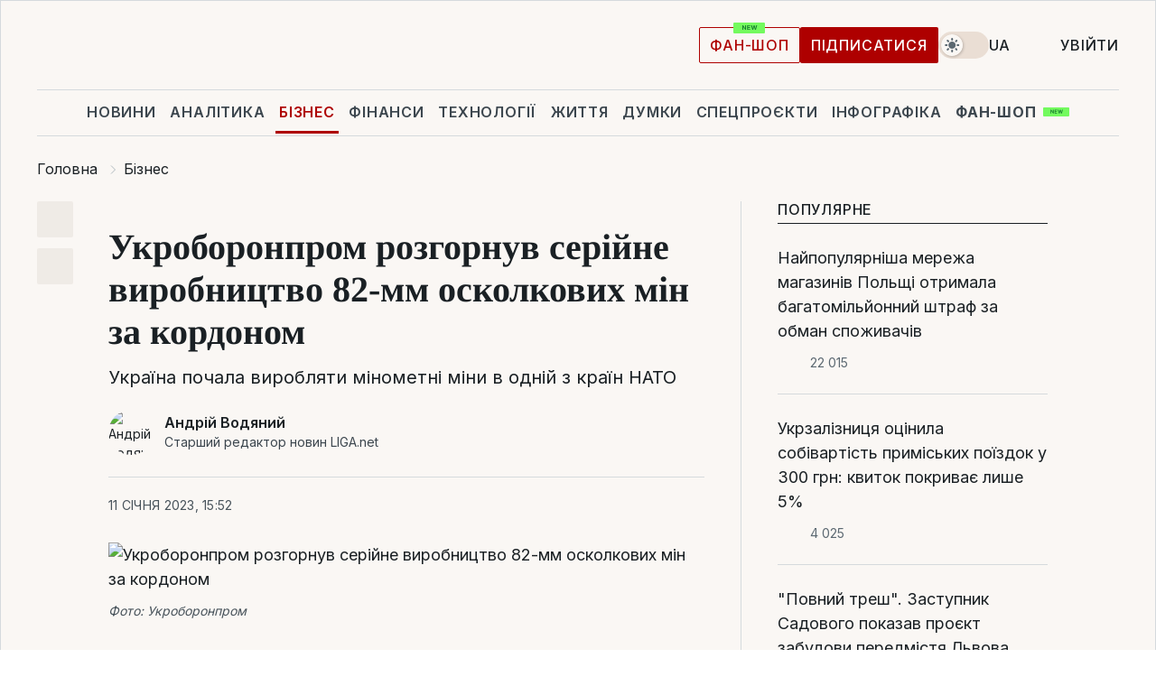

--- FILE ---
content_type: text/css
request_url: https://cdn.liga.net/pages/article/index.css?v=2025120402
body_size: 23783
content:
:root{--color1: #5E6870;--color2: #F6F8F9;--color3: #5E6870;--color4: #32393F;--color5: #EADED4;--hover-light: #F6F8F9;--btn-hover: #f5f1ed}[data-theme=dark]:not(button,a){--hover-light: #5b6871;--color3: #B0BABF;--color4: #B0BABF;--color5: #FAF7F4;--btn-hover: #252c32}.idea-card{display:flex;align-items:flex-start;position:relative}.idea-card a:hover{text-decoration:underline}@media(min-width: 992px){.idea-card{flex-direction:column;align-items:flex-start;margin-bottom:1.5rem}}@media(min-width: 1200px){.idea-card{height:100%}}.idea-card__photo{height:8.75rem;width:6.25rem;flex-shrink:0;margin-right:1.125rem;position:relative;border:1px solid var(--bd);border-radius:4px;-webkit-border-radius:4px;-moz-border-radius:4px;overflow:hidden}@media(min-width: 767px){.idea-card__photo{width:11.875rem;height:12.5rem;margin-right:1.5rem}}@media(min-width: 992px){.idea-card__photo{width:9.375rem;height:9.375rem;margin-right:0;margin-bottom:1.5rem}}.idea-card__photo img{position:absolute;left:0;right:0;top:0;bottom:0;width:100%;height:100%;object-fit:cover;filter:grayscale(1)}.idea-card__name{font-size:1.125rem;color:var(--gray);margin-bottom:1.125rem}.idea-card__data{display:flex;flex-direction:column}.idea-card__title{font-size:1.375rem;font-weight:700;line-height:1.5rem;color:var(--dark)}.idea-card__title h4{font-weight:inherit;font-size:inherit}.idea-card__text,.idea-card__caption{display:none}@media(min-width: 767px){.idea-card__text,.idea-card__caption{display:flex;margin-top:1.125rem;font-size:1.125rem}}@media(min-width: 992px){.idea-card__text,.idea-card__caption{display:none}}.idea-card.has-skeleton .idea-card__photo .skeleton{position:absolute;left:0;right:0;top:0;bottom:0;width:100%;height:100%;object-fit:cover}.idea-card.has-skeleton .idea-card__title{width:100%}@media(min-width: 992px){.idea-card.has-skeleton .idea-card__heading .skeleton{height:24.5px}}.idea-card.idea-card--inline{position:relative;padding-left:143px;min-height:125px;text-decoration:none !important}.idea-card.idea-card--inline:not(.is-large){align-items:inherit}.idea-card.idea-card--inline.idea-card--secondary .idea-card__name{order:inherit;margin-top:0;margin-bottom:1.125rem}.idea-card.idea-card--inline.idea-card--secondary .idea-card__badge{margin-top:1.125rem}@media(max-width: 480px){.idea-card.idea-card--inline.idea-card--secondary .idea-card__badge{color:var(--badge-color);font-size:.875rem;line-height:.875rem;letter-spacing:.04375rem;text-transform:uppercase}}@media(max-width: 480px){.idea-card.idea-card--inline.idea-card--secondary .idea-card__time{position:static;margin:0;font-size:.875rem;line-height:.875rem;letter-spacing:.04375rem;text-transform:uppercase}.idea-card.idea-card--inline.idea-card--secondary .idea-card__time:not(:last-child){padding-right:10px;border-right:1px solid var(--navbar-gray)}}@media(max-width: 480px){.idea-card.idea-card--inline.idea-card--secondary .idea-card__actions{display:flex;gap:11px;align-items:center;position:absolute;left:0;bottom:1.5rem}}@media(max-width: 480px){.idea-card.idea-card--inline.idea-card--secondary .idea-card__badge{margin:0}}@media(max-width: 480px){.idea-card.idea-card--inline.idea-card--secondary .idea-card__data{padding-bottom:3.125rem;min-height:125px}}.idea-card.idea-card--inline.is-large{padding-left:224px}@media(max-width: 640px){.idea-card.idea-card--inline.is-large{padding-left:0;flex-direction:column}}.idea-card.idea-card--inline.is-large .idea-card__photo{width:200px;height:125px;border:0}@media(max-width: 640px){.idea-card.idea-card--inline.is-large .idea-card__photo{position:relative !important;margin:18px 0 0 0 !important;order:11;width:100%;height:auto;aspect-ratio:16/9}}.idea-card.idea-card--inline .idea-card:not(.is-large) .idea-card__data{justify-content:space-between;height:100%}.idea-card.idea-card--inline .idea-card__photo{position:absolute !important;left:0;top:0;width:125px;height:125px}.idea-card.idea-card--inline .idea-card__badge{display:block;margin-bottom:.75rem;font-size:1rem;color:var(--gray);letter-spacing:.8px;text-transform:uppercase}.idea-card.idea-card--inline .idea-card__data{display:flex;flex-direction:column}.idea-card.idea-card--inline .idea-card__data[data-before]::before{content:attr(data-before);display:block;margin-bottom:.75rem;font-size:1rem;color:var(--gray);letter-spacing:.8px;text-transform:uppercase}.idea-card.idea-card--inline .idea-card__title{text-decoration:none !important}.idea-card.idea-card--inline .idea-card__name{order:1;font-size:1rem;line-height:1.5rem;text-decoration:none;margin-bottom:0;margin-top:.75rem;text-decoration:none !important}.idea-card.idea-card--inline .idea-card__chips{display:flex;flex-wrap:wrap;gap:12px;margin-top:1.125rem;order:1}.idea-card.idea-card--inline .idea-card__chips.column{flex-direction:column;align-items:flex-start}.idea-card.idea-card--inline .idea-card__chips.column-first{flex-direction:column;align-items:flex-start;order:0;margin:0 0 1.125rem}.idea-card.idea-card--inline .idea-card__chips .idea-card__name{margin:0;order:0}.blog-card{display:flex;justify-content:center;flex-direction:column;padding-left:7.375rem;position:relative;min-height:6.25rem}@media(min-width: 992px){.blog-card{padding-left:0;justify-content:flex-start}}.blog-card__text{font-size:1.125rem;line-height:normal;color:var(--dark);transition:.5s}.blog-card__author{margin-bottom:1rem;font-size:1rem;color:var(--badge-color);order:-1;margin-top:-3px}@media(min-width: 992px){.blog-card__author{margin-top:0;margin-bottom:1.125rem}}.blog-card__photo{position:absolute;left:0;top:0;width:6.25rem;height:6.25rem;border-radius:50%;-webkit-border-radius:50%;-moz-border-radius:50%;overflow:hidden}@media(min-width: 992px){.blog-card__photo{width:5.125rem;height:5.125rem;position:relative;order:-2;margin-bottom:1.125rem}}.blog-card__photo img{position:absolute;left:0;right:0;top:0;bottom:0;width:100%;height:100%;object-fit:cover;filter:grayscale(1)}.blog-card.has-skeleton .skeleton{height:12px}.blog-card.has-skeleton .blog-card__data>div .skeleton{height:14px}.blog-card.has-skeleton .blog-card__photo .skeleton{position:absolute;left:0;right:0;top:0;bottom:0;width:100%;height:100%;object-fit:cover}.news-card[data-type=life] .news-card__data{display:flex;flex-direction:column;margin-bottom:1.5rem}.news-card[data-type=life] .news-card__actions{order:-1;margin-top:0;margin-bottom:1.25rem}.news-card[data-type=life] .news-card__title{font-family:var(--tinos-font);font-size:1.75rem;font-weight:700;line-height:normal}@media(min-width: 767px){.news-card[data-type=life] .news-card__title{font-size:2rem;font-weight:600}}@media(min-width: 992px){.news-card[data-type=life] .news-card__title{font-size:2.125rem}}@media(min-width: 1200px){.news-card[data-type=life] .news-card__title{font-size:2.25rem}}.news-card[data-type=life] .news-card__photo{max-height:550px;aspect-ratio:16\9 }.news-card.has-big-photo.is-inline{border:0;padding:0}@media(max-width: 639px){.news-card.has-big-photo.is-inline{flex-direction:column}}@media(min-width: 640px){.news-card.has-big-photo.is-inline{display:flex;align-items:inherit;flex-direction:row;justify-content:space-between;gap:0}}.news-card.has-big-photo.is-inline .news-card__actions{margin-bottom:0}.news-card.has-big-photo.is-inline .news-card__data{position:static;width:100%;max-width:calc(50% - 12px);justify-content:space-between}@media(max-width: 639px){.news-card.has-big-photo.is-inline .news-card__data{max-width:100%}.news-card.has-big-photo.is-inline .news-card__data>div,.news-card.has-big-photo.is-inline .news-card__data>a,.news-card.has-big-photo.is-inline .news-card__data>span{margin-bottom:1.5rem}.news-card.has-big-photo.is-inline .news-card__data>div:last-child,.news-card.has-big-photo.is-inline .news-card__data>a:last-child,.news-card.has-big-photo.is-inline .news-card__data>span:last-child{margin-bottom:0}}.news-card.has-big-photo.is-inline .news-card__photo{max-width:calc(50% - 12px);height:180px;margin:0 !important}@media(max-width: 639px){.news-card.has-big-photo.is-inline .news-card__photo{max-width:100%;width:100%;height:auto;aspect-ratio:16/9;margin-top:1.5rem !important}}.news-card.has-big-photo.is-inline .news-card__photo.is-sm{width:175px}@media(max-width: 639px){.news-card.has-big-photo.is-inline .news-card__photo.is-sm{width:auto;height:auto;aspect-ratio:9/9}}.news-card.has-big-photo.is-inline .news-card__title{margin:0;font-family:inherit;font-size:1.25rem;font-weight:500;line-height:normal}.news-card.has-big-photo.is-inline .news-card__caption{margin:-1.25rem 0 0 0}.news-card.has-big-photo.is-inline .news-card__more{font-size:1.125rem;line-height:150%;text-decoration-line:underline}.news-card.has-big-photo.is-inline .news-card__more:hover{text-decoration:none}@media(min-width: 992px){.news-card.has-big-photo{display:grid;align-items:flex-start;gap:1.875rem;flex-direction:row;grid-template-columns:400px auto}.news-card.has-big-photo.is-long{grid-template-columns:360px auto;gap:1.5rem}}@media(min-width: 992px)and (min-width: 1400px){.news-card.has-big-photo.is-long{grid-template-columns:500px auto}}@media(min-width: 992px){.news-card.has-big-photo.is-long .news-card__data{max-width:360px}}@media(min-width: 992px)and (min-width: 1400px){.news-card.has-big-photo.is-long .news-card__data{max-width:500px}}@media(min-width: 992px){.news-card.has-big-photo.is-long .news-card__photo{aspect-ratio:570/330;max-height:570px}}@media(min-width: 992px)and (min-width: 1280px){.news-card.has-big-photo.is-long .news-card__photo{aspect-ratio:513/330;max-height:513px}}@media(min-width: 992px)and (min-width: 1400px){.news-card.has-big-photo.is-long .news-card__photo{aspect-ratio:518/836;max-height:518px}}@media(min-width: 992px)and (min-width: 1024px){.news-card.has-big-photo.is-long .news-card__title{font-size:2.125rem}}@media(min-width: 992px)and (min-width: 1400px){.news-card.has-big-photo.is-long .news-card__title{font-size:2.75rem}}@media(min-width: 992px){.news-card.has-big-photo.is-small-photo{display:grid;align-items:flex-start;gap:2.5rem;flex-direction:row;grid-template-columns:1fr 1fr}.news-card.has-big-photo.is-small-photo .news-card__data{max-width:inherit}}.news-card.has-big-photo .news-card{flex-direction:column}.news-card.has-big-photo .news-card__badge{order:-1;text-transform:uppercase;font-size:1rem}.news-card.has-big-photo .news-card__actions{order:-1;margin-bottom:1.5625rem}.news-card.has-big-photo .news-card__data{display:flex;flex-shrink:0;flex-direction:column}@media(min-width: 992px){.news-card.has-big-photo .news-card__data{position:sticky;top:1.875rem;max-width:400px}}.news-card.has-big-photo .news-card__date{margin:1.125rem 0 0 0 !important;padding:0 !important}.news-card.has-big-photo .news-card__title{display:-webkit-box;-webkit-line-clamp:5;-webkit-box-orient:vertical;overflow:hidden;font-family:var(--tinos-font);font-size:1.75rem;font-weight:700;line-height:normal;letter-spacing:-0.28px}@media(min-width: 767px){.news-card.has-big-photo .news-card__title{font-size:2.125rem;line-height:2.5rem;letter-spacing:normal}}.news-card.has-big-photo .news-card__caption{margin-top:1.4375rem;font-size:1.25rem;line-height:1.875rem}.news-card.has-big-photo .news-card__photo{width:100%;min-width:100%;flex-shrink:0;aspect-ratio:360/210;margin-top:1.5rem}@media(min-width: 767px){.news-card.has-big-photo .news-card__photo{max-height:21.25rem}}@supports not (aspect-ratio: 1.58/2){.news-card.has-big-photo .news-card__photo{padding-bottom:62%}}@media(min-width: 992px){.news-card.has-big-photo .news-card__photo{margin-top:0;max-height:18.75rem;aspect-ratio:16/9;margin-left:auto;min-width:inherit}@supports not (aspect-ratio: 1.58/2){.news-card.has-big-photo .news-card__photo{padding-bottom:62%}}}@media(min-width: 1200px){.news-card.has-big-photo .news-card__photo{margin-top:0;max-height:21.25rem;aspect-ratio:300/450}}@media(min-width: 1440px){.news-card.has-big-photo .news-card__photo{max-height:21.25rem;aspect-ratio:340/572}}.news-card.has-large-photo.has-type-media{padding-left:0}.news-card.has-large-photo.has-type-media .news-card__badge{font-size:1rem;letter-spacing:.05rem}.news-card.has-large-photo.has-type-media .news-card__photo{position:relative;width:100%;height:auto;aspect-ratio:295/170;margin-top:1.5rem}.news-card.has-large-photo.has-type-media .news-card__title{font-size:1.375rem;line-height:1.5625rem;margin-bottom:0}.js-partners-card .news-card{min-height:342px}.news-card.has-large-photo.is-partners{padding:1.125rem 1.125rem 1.3125rem 1.125rem;border-radius:2px;border:1px solid var(--red-hover)}.news-card.has-large-photo.is-partners.js-partners-card .news-card__photo{pointer-events:none}.news-card.has-large-photo.is-partners.js-partners-card .news-card__photo::after{background:var(--bd)}.news-card.has-large-photo.is-partners .news-card__actions{margin-bottom:1rem}.news-card.has-large-photo.is-partners .news-card__badge{color:var(--red);font-size:1rem;letter-spacing:.05rem}.news-card.has-large-photo.is-partners .news-card__photo{position:relative;width:100%;height:auto;aspect-ratio:314/200;margin-top:1.125rem}.news-card.has-large-photo.is-partners .news-card__title{font-family:inherit;font-size:1.125rem;line-height:normal;font-weight:600;margin-bottom:auto}.news-card.has-large-photo .news-card__actions{order:-1;margin-top:0;margin-bottom:1.125rem}@media(min-width: 767px){.news-card.has-large-photo .news-card__actions{font-size:1rem}}.news-card.has-large-photo .news-card__badge{line-height:normal;letter-spacing:.0875rem}.news-card.has-large-photo .news-card__photo{position:relative;flex-shrink:0;width:100%;aspect-ratio:16/10;margin-top:auto}@supports not (aspect-ratio: 1.58/2){.news-card.has-large-photo .news-card__photo{padding-bottom:62%}}.news-card.has-large-photo .news-card__title{display:-webkit-box;-webkit-line-clamp:5;-webkit-box-orient:vertical;overflow:hidden;font-family:var(--tinos-font);font-size:1.375rem;font-weight:700;line-height:1.5625rem;margin-bottom:1.5rem}@media(min-width: 1440px){.news-card.has-large-photo .news-card__title{margin-bottom:2.25rem}}.news-card.has-large-photo .news-card__views{margin-top:auto}.news-card.has-number .news-card__title{font-family:inherit;font-size:1.125rem;font-weight:400;line-height:1.5rem}@media(min-width: 767px){.news-card.has-number .news-card__title{margin-bottom:1.125rem !important}}.news-card.has-number .news-card__photo{order:-1;margin-top:0 !important}.news-card.has-number .news-card__photo::after{background:rgba(0,0,0,.3)}@media(min-width: 767px){.news-card.has-number .news-card__photo{margin-bottom:1.125rem !important}}@media(min-width: 1200px){.news-card.has-number .news-card__photo{aspect-ratio:16/11.335}}@media(min-width: 1400px){.news-card.has-number .news-card__photo{aspect-ratio:14/9.9}}.news-card.has-number .news-card__actions{order:-1;margin-top:0;margin-bottom:1.125rem}@media(min-width: 767px){.news-card.has-number .news-card__actions{font-size:1rem}}.news-card.has-number .news-card__badge{line-height:normal;letter-spacing:.0875rem}.news-card.has-number .news-card__photo{position:relative;flex-shrink:0;width:100%;aspect-ratio:16/10;margin-top:auto}@supports not (aspect-ratio: 1.58/2){.news-card.has-number .news-card__photo{padding-bottom:62%}}.news-card.has-number .news-card__title{display:-webkit-box;-webkit-line-clamp:5;-webkit-box-orient:vertical;overflow:hidden;font-family:var(--tinos-font);font-size:1.375rem;font-weight:700;line-height:1.5625rem;margin-bottom:1.5rem}@media(min-width: 1440px){.news-card.has-number .news-card__title{margin-bottom:2.25rem}}.news-card.has-number .news-card__views{margin-top:auto}@media(max-width: 766px){.news-card.has-small-photo .news-card__photo{display:none}}.news-card.has-small-photo .news-card__actions{margin-top:1.125rem}.news-card.has-small-photo .news-card__title{display:-webkit-box;-webkit-line-clamp:3;-webkit-box-orient:vertical;overflow:hidden}.news-card.has-small-photo .news-card__title:not(.is-bold){font-weight:500}.news-card.has-type-banner{align-items:flex-start;height:31.25rem;padding:1.5rem;z-index:1;color:var(--white-color);overflow:hidden}@media(min-width: 767px){.news-card.has-type-banner{height:24.1875rem;padding:1.5rem}}@media(min-width: 992px){.news-card.has-type-banner{height:31.25rem;padding:2.5rem}}@media(min-width: 1200px){.news-card.has-type-banner{height:43.75rem}}.news-card.has-type-banner:before{content:"";position:absolute;left:0;right:0;top:0;bottom:0;width:100%;height:100%;background:linear-gradient(0deg, rgba(0, 0, 0, 0.1) 0%, rgba(0, 0, 0, 0.1) 100%),linear-gradient(180deg, rgba(0, 0, 0, 0) 0%, rgba(0, 0, 0, 0.5) 100%);z-index:-1}.news-card.has-type-banner:hover{text-decoration:none}.news-card.has-type-banner .news-card__actions{order:-1;margin-top:0}@media(min-width: 992px){.news-card.has-type-banner .news-card__actions{margin-bottom:auto}}.news-card.has-type-banner .news-card__actions i{fill:var(--dark-to-light)}.news-card.has-type-banner .news-card__badge{color:var(--white-color);text-shadow:rgba(0,0,0,.75) 1px 0 10px}.news-card.has-type-banner .news-card__title{margin:1.125rem 0 0;font-family:var(--tinos-font);font-size:1.75rem;font-weight:700;line-height:normal;transition:.5s;color:var(--white-color);margin-top:auto;text-shadow:rgba(0,0,0,.75) 1px 0 10px}@media(min-width: 767px){.news-card.has-type-banner .news-card__title{font-size:2.5rem;margin-bottom:1.5rem}}@media(min-width: 992px){.news-card.has-type-banner .news-card__title{margin-top:2.5rem;font-size:2.75rem}}@media(min-width: 1280px){.news-card.has-type-banner .news-card__title{font-size:3rem}}.news-card.has-type-banner .news-card__title:hover{text-decoration:none}.news-card.has-type-banner .news-card__caption{font-size:1.125rem;color:var(--white-color);text-shadow:rgba(0,0,0,.75) 1px 0 10px;display:none}@media(min-width: 767px){.news-card.has-type-banner .news-card__caption{display:block;font-size:1.25rem}}@media(min-width: 992px){.news-card.has-type-banner .news-card__caption{font-size:1.5rem}}.news-card.has-type-banner .news-card__photo{position:static;aspect-ratio:inherit;padding-bottom:0 !important}.news-card.has-type-banner .news-card__photo img{z-index:-2}.news-card.has-type-banner .news-card__img{z-index:-3}.news-card.has-type-banner.has-skeleton .skeleton{background:#535353;margin-left:auto;margin-right:auto}@media(min-width: 767px){.news-card.has-type-banner.has-skeleton .news-card__caption{width:50%}}.news-card.is-inline:not(.has-big-photo) .news-card__actions{margin:0 0 1.125rem 0;order:-1}.news-card.is-inline:not(.has-big-photo) .news-card__data{display:flex;flex-direction:column}.news-card.is-partners:not(.has-large-photo){padding:.75rem;border-radius:2px;border:1px solid var(--red-hover)}.news-card.is-partners:not(.has-large-photo) .news-card__actions{order:-1;margin-top:0;margin-bottom:.625rem;font-size:1rem;line-height:1rem;text-transform:uppercase}.news-card.is-partners:not(.has-large-photo) .news-card__badge{color:var(--red);font-size:.875rem}.news-card.is-partners:not(.has-large-photo) .news-card__title{color:var(--body-color);font-size:1.125rem;font-weight:500;line-height:normal}.news-card.is-promo{display:flex;flex-direction:column}.news-card.is-promo .news-card__actions{order:-1;margin-top:0;margin-bottom:18px}.news-card.is-promo .news-card__data{display:flex;flex-direction:column}@media(min-width: 992px){.news-card.is-promo .news-card__data{position:absolute;left:0;right:0;bottom:0;right:0;padding:1.5rem;background:rgba(0,0,0,.3);z-index:5;margin-bottom:0}}.news-card.is-promo .news-card__title{color:var(--body-color);font-size:1.375rem;font-weight:700;font-family:var(--tinos-font)}@media(min-width: 767px){.news-card.is-promo .news-card__title{font-size:1.75rem}}@media(min-width: 992px){.news-card.is-promo .news-card__title{font-size:2.125rem;color:var(--white-color)}}.news-card.is-promo .news-card__date{margin-top:18px !important;color:var(--badge-color)}@media(min-width: 992px){.news-card.is-promo .news-card__date{color:var(--light2);margin-bottom:0 !important}}@media(min-width: 992px){.news-card.is-promo .news-card__photo{max-height:640px}}@media(min-width: 992px){.news-card.is-promo .news-card__photo{max-height:670px}}@media(min-width: 992px){.news-card.is-promo .news-card__photo{max-height:765px}}.news-card.is-promo .news-card__badge{color:var(--badge-color)}@media(min-width: 992px){.news-card.is-promo .news-card__badge{color:var(--light2)}}.news-card{display:flex;flex-direction:column;position:relative}.news-card__title{font-size:1.125rem;line-height:1.5;color:var(--body-color)}.news-card__title h1,.news-card__title h2,.news-card__title h3,.news-card__title h4,.news-card__title h5,.news-card__title h6{font-weight:inherit;font-size:inherit;line-height:inherit}.news-card__title.is-bold{font-weight:600}.news-card__title.is-exclusive{color:var(--red)}.news-card__title.is-heavy{font-weight:500;font-size:1rem;line-height:1.25rem}.news-card__caption{color:var(--body-color);font-size:1.125rem;line-height:normal}.news-card__actions{display:flex;align-items:center;flex-wrap:wrap;row-gap:5px;column-gap:.6875rem;margin-top:1.125rem;font-size:.875rem;line-height:.875rem;letter-spacing:.05rem;text-transform:uppercase}.news-card__actions .info-icon{padding-left:0;border-left:0}.news-card__actions.has-dots .news-card__badge{margin-right:1.375rem;position:relative}.news-card__actions.has-dots .news-card__badge::after{content:"";width:2px;height:100%;display:block;position:absolute;right:-12px;top:0;bottom:0;background:var(--navbar-gray)}.news-card__actions.has-dots .news-card__badge:last-child{margin-right:0}.news-card__actions.has-dots .news-card__badge:last-child::after{display:none}.news-card__date{margin-bottom:24px;color:var(--badge-color);font-size:.875rem;line-height:.875rem;letter-spacing:.05rem;text-transform:uppercase}.news-card__time{color:var(--body-color);white-space:nowrap}.news-card__time:not(:last-child){padding-right:.625rem;border-right:1px solid var(--navbar-gray)}.news-card__badge{color:var(--badge-color);display:flex;align-items:center}.news-card__badge[data-live]{display:flex;align-items:center}.news-card__badge[data-live]::before{content:"";width:.75rem;height:.75rem;background:var(--red);display:block;margin-right:.25rem;flex-shrink:0;border-radius:50%;box-shadow:0 0 0 rgba(248,55,74,.4);animation:pulse 2s infinite}@keyframes pulse{0%{box-shadow:0 0 0 0 rgba(248,55,74,.4)}70%{box-shadow:0 0 0 10px rgba(248,55,74,0)}100%{box-shadow:0 0 0 0 rgba(248,55,74,0)}}.news-card__photo{position:relative;border-radius:2px;-webkit-border-radius:2px;-moz-border-radius:2px;overflow:hidden;width:100%;aspect-ratio:16/10}@media(min-width: 767px){.news-card__photo{max-height:25rem}}@supports not (aspect-ratio: 1.58/2){.news-card__photo{padding-bottom:62%}}.news-card__photo:hover img{transform:scale(1.05);transition:.5s}.news-card__photo:hover::after{opacity:0;visibility:hidden;transition:.5s}.news-card__photo img{position:absolute;left:0;right:0;top:0;bottom:0;width:100%;height:100%;object-fit:cover;transition:.5s}.news-card__photo::after{content:"";position:absolute;left:0;right:0;top:0;bottom:0;width:100%;height:100%;transition:.5s;background:rgba(0,0,0,.1)}.news-card__photo[data-type-photo] picture::before{content:"";width:31px;height:28px;display:block;position:absolute;left:12px;bottom:12px;z-index:5;background-image:url("data:image/svg+xml,%3Csvg width=%2731%27 height=%2728%27 viewBox=%270 0 31 28%27 fill=%27none%27 xmlns=%27http://www.w3.org/2000/svg%27%3E%3Cg filter=%27url%28%23filter0_dd_212_6644%29%27%3E%3Cpath d=%27M11.45 1H19.55L22.25 3.66667H27.65C28.008 3.66667 28.3514 3.80714 28.6046 4.05719C28.8578 4.30724 29 4.64638 29 5V23.6667C29 24.0203 28.8578 24.3594 28.6046 24.6095C28.3514 24.8595 28.008 25 27.65 25H3.35C2.99196 25 2.64858 24.8595 2.39541 24.6095C2.14223 24.3594 2 24.0203 2 23.6667V5C2 4.64638 2.14223 4.30724 2.39541 4.05719C2.64858 3.80714 2.99196 3.66667 3.35 3.66667H8.75L11.45 1ZM15.5 22.3333C17.6483 22.3333 19.7085 21.4905 21.2276 19.9902C22.7466 18.4899 23.6 16.4551 23.6 14.3333C23.6 12.2116 22.7466 10.1768 21.2276 8.67648C19.7085 7.17619 17.6483 6.33333 15.5 6.33333C13.3517 6.33333 11.2915 7.17619 9.77244 8.67648C8.25339 10.1768 7.4 12.2116 7.4 14.3333C7.4 16.4551 8.25339 18.4899 9.77244 19.9902C11.2915 21.4905 13.3517 22.3333 15.5 22.3333ZM15.5 19.6667C14.0678 19.6667 12.6943 19.1048 11.6816 18.1046C10.6689 17.1044 10.1 15.7478 10.1 14.3333C10.1 12.9188 10.6689 11.5623 11.6816 10.5621C12.6943 9.5619 14.0678 9 15.5 9C16.9322 9 18.3057 9.5619 19.3184 10.5621C20.3311 11.5623 20.9 12.9188 20.9 14.3333C20.9 15.7478 20.3311 17.1044 19.3184 18.1046C18.3057 19.1048 16.9322 19.6667 15.5 19.6667Z%27 fill=%27white%27 fill-opacity=%270.8%27/%3E%3C/g%3E%3Cdefs%3E%3Cfilter id=%27filter0_dd_212_6644%27 x=%270%27 y=%270%27 width=%2731%27 height=%2728%27 filterUnits=%27userSpaceOnUse%27 color-interpolation-filters=%27sRGB%27%3E%3CfeFlood flood-opacity=%270%27 result=%27BackgroundImageFix%27/%3E%3CfeColorMatrix in=%27SourceAlpha%27 type=%27matrix%27 values=%270 0 0 0 0 0 0 0 0 0 0 0 0 0 0 0 0 0 127 0%27 result=%27hardAlpha%27/%3E%3CfeOffset dy=%271%27/%3E%3CfeGaussianBlur stdDeviation=%271%27/%3E%3CfeColorMatrix type=%27matrix%27 values=%270 0 0 0 0.356863 0 0 0 0 0.407843 0 0 0 0 0.443137 0 0 0 0.32 0%27/%3E%3CfeBlend mode=%27normal%27 in2=%27BackgroundImageFix%27 result=%27effect1_dropShadow_212_6644%27/%3E%3CfeColorMatrix in=%27SourceAlpha%27 type=%27matrix%27 values=%270 0 0 0 0 0 0 0 0 0 0 0 0 0 0 0 0 0 127 0%27 result=%27hardAlpha%27/%3E%3CfeOffset/%3E%3CfeGaussianBlur stdDeviation=%270.5%27/%3E%3CfeColorMatrix type=%27matrix%27 values=%270 0 0 0 0.101961 0 0 0 0 0.12549 0 0 0 0 0.141176 0 0 0 0.32 0%27/%3E%3CfeBlend mode=%27normal%27 in2=%27effect1_dropShadow_212_6644%27 result=%27effect2_dropShadow_212_6644%27/%3E%3CfeBlend mode=%27normal%27 in=%27SourceGraphic%27 in2=%27effect2_dropShadow_212_6644%27 result=%27shape%27/%3E%3C/filter%3E%3C/defs%3E%3C/svg%3E%0A")}.news-card__photo[data-type-video] picture::before{content:"";width:24px;height:25px;display:block;position:absolute;left:12px;bottom:12px;z-index:5;background-image:url("data:image/svg+xml,%3Csvg width=%2724%27 height=%2725%27 viewBox=%270 0 24 25%27 fill=%27none%27 xmlns=%27http://www.w3.org/2000/svg%27%3E%3Cpath d=%27M0 1.92361C0 1.19294 0.593333 0.599609 1.324 0.599609H22.676C23.4067 0.599609 24 1.19294 24 1.92361V23.2756C23.9996 23.6266 23.86 23.9632 23.6118 24.2114C23.3636 24.4597 23.027 24.5993 22.676 24.5996H1.324C0.972962 24.5993 0.636402 24.4597 0.38818 24.2114C0.139959 23.9632 0.00035298 23.6266 0 23.2756V1.92361ZM10.1627 7.81961C10.0824 7.76607 9.98916 7.7353 9.89281 7.73057C9.79646 7.72584 9.70063 7.74733 9.61553 7.79276C9.53043 7.83818 9.45924 7.90584 9.40954 7.98852C9.35985 8.0712 9.33351 8.16581 9.33333 8.26228V16.9369C9.33351 17.0334 9.35985 17.128 9.40954 17.2107C9.45924 17.2934 9.53043 17.361 9.61553 17.4065C9.70063 17.4519 9.79646 17.4734 9.89281 17.4686C9.98916 17.4639 10.0824 17.4331 10.1627 17.3796L16.668 13.0436C16.7412 12.9949 16.8011 12.9289 16.8426 12.8515C16.8841 12.774 16.9059 12.6875 16.9059 12.5996C16.9059 12.5117 16.8841 12.4252 16.8426 12.3478C16.8011 12.2703 16.7412 12.2043 16.668 12.1556L10.1627 7.81961Z%27 fill=%27white%27 fill-opacity=%270.8%27/%3E%3C/svg%3E%0A")}.news-card__photo[data-time]::before{content:attr(data-time);font-size:.875rem;line-height:1.25rem;text-transform:uppercase;color:var(--white-color);position:absolute;right:0;bottom:0;padding:.3125rem .6875rem;background:rgba(0,0,0,.25);text-shadow:0px 0px 1px rgba(26,32,36,.32),0px 4px 8px rgba(91,104,113,.24);z-index:11}.news-card__views{display:flex;align-items:center;font-size:.875rem;line-height:.875rem;color:var(--gray3);margin-top:.75rem}.news-card__views-icon{width:2rem;height:1.25rem;flex-shrink:0;fill:var(--gray3);margin-right:.25rem}.news-card div.status-info{top:-2px}.news-card__status-info{margin-right:5px;text-decoration:none;position:relative;fill:var(--red)}.news-card__status-info.is-right{top:2px;margin-right:0;margin-left:4px}.news-card__status-info.is-right svg{max-width:17px !important;max-height:15px !important}.news-card__status-info svg{max-width:17px;max-height:15px}.news-card svg.news-card__status-info{max-width:17px;max-height:15px}.news-card.has-skeleton .news-card__actions .skeleton{margin-right:10px}.news-card.has-skeleton .news-card__actions .skeleton:last-child{margin-top:0;margin-right:0}@media(min-width: 767px){.news-card .news-card__date{margin-top:0 !important;margin-bottom:24px}}@media(min-width: 1440px){.news-card .news-card__date{margin-top:-20px !important;margin-bottom:36px}}.news-card__favorite{display:flex;align-items:center;justify-content:center;width:32px;height:32px;fill:var(--gray4);stroke:var(--gray4);border-radius:4px;border:0;background:0;outline:none;box-shadow:none;position:absolute;top:0;right:0}.news-card__favorite:hover{background:var(--light2)}.spec-card{display:flex;overflow:hidden;border-radius:2px;-webkit-border-radius:2px;-moz-border-radius:2px;transition:.5s;position:relative;background-color:#616161;background-blend-mode:multiply;background-size:cover;min-height:31.25rem}@media(min-width: 767px){.spec-card{min-height:25rem}}.spec-card::before{content:"";position:absolute;left:0;right:0;top:0;bottom:0;width:100%;height:100%;background:linear-gradient(0deg, rgba(0, 0, 0, 0.1) 0%, rgba(0, 0, 0, 0.1) 100%),linear-gradient(180deg, rgba(0, 0, 0, 0.4) 0%, rgba(0, 0, 0, 0) 21.35%),linear-gradient(180deg, rgba(0, 0, 0, 0) 65.11%, rgba(0, 0, 0, 0.6) 100%);z-index:1}@media(min-width: 768px){.spec-card.is-big{min-height:330px}}.spec-card.is-big .spec-card__title{margin-top:auto;font-size:2rem;line-height:2rem;font-weight:700;letter-spacing:-0.32px}.spec-card.is-big .spec-card__title.is-sm{font-size:1.75rem;font-weight:700;line-height:2rem}@media(min-width: 768px){.spec-card.is-big .spec-card__article{min-height:330px}}@media(min-width: 1400px){.spec-card.is-big .spec-card__article{min-height:370px}}.spec-card.is-big .spec-card__article[data-text]::after{margin-top:1.0625rem;content:attr(data-text);font-size:1.25rem;letter-spacing:-0.2px}.spec-card:hover{transition:.5s;background-color:#313131;text-decoration:none}.spec-card:hover img{transform:scale(1.05);transition:.5s}.spec-card picture{position:absolute;left:0;right:0;top:0;bottom:0;width:100%;height:100%;object-fit:cover;transition:.5s}.spec-card picture img{position:absolute;left:0;right:0;top:0;bottom:0;width:100%;height:100%;object-fit:cover;transition:.5s}.spec-card__article{display:flex;flex-direction:column;align-items:flex-start;justify-content:space-between;min-height:100%;width:100%;padding:1.5rem;position:relative;overflow:hidden;border-radius:2px;-webkit-border-radius:2px;-moz-border-radius:2px;z-index:1;flex-shrink:0;color:var(--white-color);transition:.5s}@media(min-width: 767px){.spec-card__article{padding:1.5rem}}.spec-card__article[data-label]::before{content:attr(data-label);display:block;font-size:1rem;line-height:normal;letter-spacing:.1rem;text-transform:uppercase}.spec-card__article[data-text]::after{margin-top:18px;content:attr(data-text);font-size:1.125rem}@media(min-width: 992px){.spec-card__article[data-text]::after{margin-top:8px;font-size:1.25rem;letter-spacing:-0.2px}}.spec-card__article:hover{transition:.5s;text-decoration:none}.spec-card__title{margin-top:auto;font-size:1.75rem;line-height:normal;letter-spacing:-0.28px;font-weight:700}@media(min-width: 992px){.spec-card__title{font-size:2.5rem}}.spec-card__title.is-sm{font-size:1.75rem;font-weight:700;line-height:2rem}.spec-card.has-skeleton{background:#ececee}.spec-card.has-skeleton span{width:100%;text-align:center;margin-left:auto;margin-right:auto}.spec-card.has-skeleton .spec-card__article div{display:block;width:100%}.spec-card.has-skeleton .skeleton{background:#d0cfcf}@media(max-width: 766px){.spec-card.has-skeleton:not(.is-big) .skeleton{margin-left:0;margin-right:0}}.spec-card.is-long{height:28.125rem}@media(min-width: 1200px){.spec-card.is-long{height:31.25rem}}.spec-card.is-long .spec-card__article{padding:1.5rem}.spec-card.is-long .spec-card__article[data-text]::after{font-size:1.25rem}.spec-card.is-long .spec-card__title{font-size:2rem;line-height:2.375rem}.breadcrumbs{margin:0;padding:0;list-style-type:none}.breadcrumbs__item{display:inline;word-wrap:break-word;position:relative;padding-right:1.125rem;color:var(--bd2);font-size:1rem;line-height:1.5rem;margin-right:.375rem}.breadcrumbs__item::before{content:"";position:absolute;left:-18px;top:3px;width:.75rem;height:1rem;display:inline-flex;flex-shrink:0;background-image:url("data:image/svg+xml,%3Csvg xmlns=%27http://www.w3.org/2000/svg%27 width=%2712%27 height=%2716%27 viewBox=%270 0 12 16%27 fill=%27none%27%3E%3Cpath d=%27M4 3.5L8.5 8L4 12.5%27 stroke=%27%23B0BABF%27/%3E%3C/svg%3E")}.breadcrumbs__item:first-child .breadcrumbs__link{padding-left:0}.breadcrumbs__item:first-child::before{display:none}.breadcrumbs__item:last-child{clip:rect(0, 0, 0, 0);border:0 !important;height:1px;margin:-1px;overflow:hidden;padding:0 !important;position:absolute;white-space:nowrap;width:1px}.breadcrumbs__item:last-child::before{display:none}.breadcrumbs__link{display:inline}.breadcrumbs__link:hover{text-decoration:underline}.article-nav{display:flex;margin:0;padding:0;list-style-type:none}@media(min-width: 992px){.article-nav{flex-direction:column}}.article-nav.is-dark .article-nav__link{color:var(--light3);fill:var(--light3);background:var(--dark2)}.article-nav.is-dark .article-nav__link--favorite{stroke:var(--light3)}.article-nav.is-dark .article-nav__link:focus,.article-nav.is-dark .article-nav__link:active{fill:var(--red);background:var(--dark2)}.article-nav.is-dark .article-nav__link:focus svg,.article-nav.is-dark .article-nav__link:active svg{fill:var(--red)}.article-nav.is-dark .article-nav__item{color:var(--navbar-gray)}.article-nav__item{display:flex;align-items:center;position:relative;color:var(--badge-color);font-size:14px;letter-spacing:.7px}.article-nav__item:not(:last-child){margin-right:.75rem}.article-nav__item>div{margin-left:.5rem}@media(min-width: 992px){.article-nav__item>div{margin-left:0;margin-top:.5rem;text-align:center}}.article-nav__item:last-child{border-bottom:0;border-right:0}@media(min-width: 992px){.article-nav__item{font-size:16px;border-right:0;flex-direction:column}.article-nav__item:not(:last-child){margin-right:0;margin-bottom:.75rem}}.article-nav__link{display:flex;align-items:center;justify-content:center;position:relative;width:1.5rem;height:1.5rem;text-align:center;font-size:1rem;line-height:1.25rem;padding:.3125rem;border:0;background:var(--paper2);box-shadow:none;color:var(--gray6);fill:var(--gray6);border-radius:2px}.article-nav__link--favorite{stroke:var(--gray6)}@media(min-width: 767px){.article-nav__link{width:2rem;height:2rem;padding:.5rem}}@media(min-width: 992px){.article-nav__link{flex-direction:column;padding:.625rem;width:2.5rem;height:2.5rem}}.article-nav__link svg{max-width:100%;max-height:100%}.article-nav__link:hover{background:var(--light4)}.article-nav__counter{color:var(--badge-color);font-size:.875rem}.error-widget{color:var(--gray3);font-size:.875rem;font-style:italic;line-height:1.25rem;padding-top:.4375rem;border-top:1px solid var(--light2)}.tags{display:flex;flex-wrap:wrap;margin:2.5rem -0.5rem -0.5rem 0}.tags__link{display:flex;align-items:center;justify-content:center;padding:.1875rem .75rem;margin-right:.5rem;margin-bottom:.5rem;color:var(--dark);font-size:.875rem;line-height:1rem;letter-spacing:-0.42px;border-radius:4px;-webkit-border-radius:4px;-moz-border-radius:4px;border:1px solid var(--navbar-gray)}.tags__link:hover{border-color:var(--gray7);background:var(--gray7);color:var(--body-color);text-decoration:none}.user{display:flex;flex-direction:column;justify-content:center;min-height:3.125rem;position:relative;padding-left:3.875rem;color:var(--mid-gray);font-size:.875rem;line-height:150%}.user.is-big{justify-content:start;padding-top:1.5rem;min-height:6.25rem;padding-left:7rem}.user.is-big img{width:6.25rem;height:6.25rem}.user.is-big .user__name{font-size:1.125rem;line-height:1.375rem}.user.is-big .user__role{color:var(--gray3);margin-top:4px;font-size:1rem;line-height:1.25rem}.user.is-large{min-height:7.5rem;padding-left:8.4375rem}@media(min-width: 992px){.user.is-large{padding-left:12.5rem;min-height:200px}}.user.is-large img{width:7.5rem;height:7.5rem;border:1px solid var(--light2)}@media(min-width: 992px){.user.is-large img{width:200px;height:200px}}.user.is-large .user__name{font-size:1.125rem;line-height:1.375rem}.user.is-large .user__role{color:var(--gray3);margin-top:4px;font-size:1rem;line-height:1.25rem}.user.no-photo{padding-left:0}.user__name{font-weight:600;color:var(--dark-1);font-size:.875rem}@media(min-width: 767px){.user__name{font-size:1rem}}.user__name:hover{color:var(--red)}.user__role{font-size:.875rem;color:var(--gray2)}.user img{position:absolute;left:0;top:0;width:3.125rem;height:3.125rem;overflow:hidden;border-radius:50%;-webkit-border-radius:50%;-moz-border-radius:50%}.b-subs{display:flex;align-items:flex-end;flex-direction:column;position:relative;padding:1.25rem 1.5rem;color:var(--dark-1);font-size:.875rem;line-height:normal;border:1px solid var(--bd)}@media(min-width: 767px){.b-subs{padding:1.5rem;gap:1.5rem;flex-direction:row;align-items:center}}.b-subs__data{display:flex;flex-direction:column;order:1;gap:1.0625rem}@media(min-width: 767px){.b-subs__data{order:inherit;max-width:55%}}@media(min-width: 1400px){.b-subs__data{max-width:28rem}}.b-subs__data[data-label]::before{content:attr(data-label);color:var(--body-color);font-size:1rem;letter-spacing:.1rem;text-transform:uppercase}.b-subs__data[data-text]::after{font-size:.875rem;content:attr(data-text);color:var(--body-color);line-height:150%}.b-subs__title{color:var(--body-color);font-size:1.75rem;line-height:normal;font-weight:600}@media(min-width: 767px){.b-subs__title{font-size:1.75rem}}.b-subs__title span{color:var(--red)}.b-subs__price{font-size:1rem;line-height:normal}.b-subs__price strong{font-weight:600}.b-subs__actions{display:flex;flex-direction:column;align-items:center;margin-left:auto;margin-right:auto}@media(max-width: 766px){.b-subs__actions{order:1;width:100%}}@media(max-width: 766px){.b-subs__img{width:100%;max-width:85%;margin-left:auto;margin-right:auto;margin-top:1.5rem}}.b-subs__button{width:260px;margin:1.5rem auto 0}@media(max-width: 766px){.b-subs__button{order:1;width:100%;letter-spacing:.8px;padding:1rem .75rem}}.js-b-block{display:flex;align-items:center;justify-content:center;flex-direction:column;position:relative}.js-b-block.col-100{width:100% !important}@media(max-width: 991px){.js-b-block{margin-left:auto;margin-right:auto}}.js-b-block::before{display:none !important}.js-b-block.w-100{width:100%}.js-b-block.w-100 .js-b-block__banner{width:100%}@media(max-width: 991px){.js-b-block.pc-only{display:none}}@media(min-width: 992px){.js-b-block.mobile-only{display:none}}.js-b-block.md-only{display:none}@media(min-width: 767px)and (max-width: 1200px){.js-b-block.md-only{display:flex;align-items:center;justify-content:center}}.js-b-block.lg .js-b-block__banner{width:auto;min-width:450px;min-height:180px}@media(max-width: 766px){.js-b-block.width .js-b-block__banner{max-width:100%;min-width:100%}}@media(max-width: 766px){.js-b-block.top{display:none}}.js-b-block.top-banner{margin-top:30px;margin-bottom:30px}@media(max-width: 766px){.js-b-block.top-banner{display:none}}.js-b-block__banner{display:inherit;min-width:300px;min-height:90px;width:auto;background:#eee;line-height:0 !important;box-shadow:0px 0px 8px 1px rgba(0,0,0,.2)}.js-b-block__banner>div{display:flex}.js-b-block__banner.no-bg{background:0 !important;box-shadow:none !important}.js-b-block__inner{display:block;position:relative}@media(max-width: 766px){.js-b-block__inner{padding-top:30px}}.js-b-block__inner::before{display:block;content:attr(data-before) !important;color:var(--gray2);text-align:center;font-size:.625rem;line-height:.875rem;letter-spacing:.04375rem;text-transform:uppercase;position:absolute !important;left:0;right:auto !important;bottom:0;top:auto !important;width:auto !important;height:auto !important;background:0 !important}@media(max-width: 766px){.js-b-block__inner::before{bottom:auto;top:8px !important}}.js-b-block__link{display:block;justify-content:flex-end;margin-top:8px;color:var(--gray2);text-align:right;font-size:.625rem;line-height:.875rem;letter-spacing:.04375rem;text-transform:uppercase;margin-left:auto}@media(max-width: 766px){.js-b-block__link{position:absolute;right:0;top:0px}}.section-default .js-b-block__banner{min-height:90px}.js-mob-banner-mv .js-b-block__banner:not(#div-gpt-ad-PREMIUM){display:none !important}.js-premium-banner .js-b-block__banner:not(#div-gpt-ad-PREMIUM){display:none !important}#div-gpt-ad-PREMIUM{min-height:250px}#div-gpt-ad-3ROS{min-height:250px}#div-gpt-ad-ROZETKA{min-height:300px}#meta-adv{min-height:300px}#div-gpt-ad-MARKETING{background:0 !important;box-shadow:none !important}#div-gpt-ad-3ROS{display:flex;flex-direction:column}#div-gpt-ad-3ROS>div:nth-child(2){position:relative;top:-6px;min-height:250px}#div-gpt-ad-3ROS>div:nth-child(2) iframe{min-height:250px !important}.js-b-block:empty{display:none;margin:-2.5rem 0 !important}.js-b-block:empty:last-child{margin-bottom:0 !important}.b-blocks{display:flex;flex-direction:column;gap:.9375rem;padding:.9375rem 1.25rem;border:1px solid var(--bd);background:var(--white-color);width:100% !important}.b-blocks__item{width:calc(50% - 16px)}@media(min-width: 767px){.b-blocks{flex-direction:row;gap:2rem;padding:.75rem 1.5rem}}.info-widget,.disclaimer{position:relative;padding:1.125rem;background:var(--paper2);color:var(--body-color);font-size:1rem;font-style:italic;line-height:1.5rem}@media(min-width: 992px){.info-widget,.disclaimer{padding:1.5rem 1.125rem}}.info-widget__label,.info-widget-title,.disclaimer__label,.disclaimer-title{margin-bottom:1.125rem;font-size:1rem;font-weight:500;line-height:.875rem;font-style:normal;letter-spacing:.1rem}.info-widget.js-dropdown-widget .info-widget__label,.disclaimer.js-dropdown-widget .info-widget__label{display:flex;align-items:center;justify-content:space-between;position:relative;cursor:pointer}.info-widget.js-dropdown-widget .info-widget__label::after,.disclaimer.js-dropdown-widget .info-widget__label::after{content:"";width:11px;height:7px;display:block;padding-left:10px;margin-right:9px;transition:.5s;background-image:url("data:image/svg+xml,%3Csvg width=%2711%27 height=%277%27 viewBox=%270 0 11 7%27 fill=%27none%27 xmlns=%27http://www.w3.org/2000/svg%27%3E%3Cpath fill-rule=%27evenodd%27 clip-rule=%27evenodd%27 d=%27M0.293153 1.29308C0.48068 1.10561 0.734988 1.00029 1.00015 1.00029C1.26532 1.00029 1.51962 1.10561 1.70715 1.29308L5.00015 4.58608L8.29315 1.29308C8.3854 1.19757 8.49574 1.12139 8.61775 1.06898C8.73975 1.01657 8.87097 0.988985 9.00375 0.987831C9.13653 0.986677 9.26821 1.01198 9.39111 1.06226C9.514 1.11254 9.62565 1.18679 9.71955 1.28069C9.81344 1.37458 9.88769 1.48623 9.93797 1.60913C9.98825 1.73202 10.0136 1.8637 10.0124 1.99648C10.0112 2.12926 9.98366 2.26048 9.93125 2.38249C9.87885 2.50449 9.80266 2.61483 9.70715 2.70708L5.70715 6.70708C5.51962 6.89455 5.26532 6.99987 5.00015 6.99987C4.73499 6.99987 4.48068 6.89455 4.29315 6.70708L0.293153 2.70708C0.105682 2.51955 0.000366211 2.26525 0.000366211 2.00008C0.000366211 1.73492 0.105682 1.48061 0.293153 1.29308Z%27 fill=%27%231A2024%27/%3E%3C/svg%3E%0A")}.info-widget.js-dropdown-widget .info-widget__dropdown,.disclaimer.js-dropdown-widget .info-widget__dropdown{display:-webkit-box;-webkit-line-clamp:4;-webkit-box-orient:vertical;overflow:hidden}.info-widget.js-dropdown-widget .info-widget__dropdown a,.disclaimer.js-dropdown-widget .info-widget__dropdown a{text-decoration:underline;font-size:1rem}.info-widget.js-dropdown-widget .info-widget__dropdown p,.disclaimer.js-dropdown-widget .info-widget__dropdown p{margin:0 0 20px 0;font-size:1rem}.info-widget.js-dropdown-widget .info-widget__dropdown p:first-child,.disclaimer.js-dropdown-widget .info-widget__dropdown p:first-child{margin-top:0}.info-widget.js-dropdown-widget .info-widget__dropdown p:last-child,.disclaimer.js-dropdown-widget .info-widget__dropdown p:last-child{margin-bottom:0}.info-widget.js-dropdown-widget.active .info-widget__label::after,.disclaimer.js-dropdown-widget.active .info-widget__label::after{transition:.5s;transform:rotate(180deg)}.info-widget.js-dropdown-widget.active .info-widget__dropdown,.disclaimer.js-dropdown-widget.active .info-widget__dropdown{-webkit-line-clamp:inherit}html[data-theme=dark] .disclaimer.js-dropdown-widget .info-widget__label::after,html[data-theme=dark] .info-widget.js-dropdown-widget .info-widget__label::after,html[data-theme=dark] .article-informer::before{filter:invert(1) !important}.snippet{padding:24px;border-radius:2px;border:1px solid var(--light2)}.snippet.is-white{border:0;border-radius:0;background:var(--white-color)}.snippet.is-white .snippet__title{margin-bottom:24px;padding-bottom:24px;font-size:22px;line-height:28px;font-weight:600}@media(min-width: 992px){.snippet.is-white .snippet__title{font-size:32px;line-height:38px}}.snippet.is-white .snippet__list{gap:24px}.snippet.is-white .snippet__item{align-items:center;flex-direction:row;padding-bottom:0;border-bottom:0;font-size:16px;font-weight:500}.snippet.is-white .snippet__img{width:120px;height:120px;margin-bottom:0;margin-right:24px}@media(min-width: 992px){.snippet.is-white .snippet__text{font-size:18px}}.snippet__title,.snippet h1,.snippet h2,.snippet h3,.snippet h4,.snippet h5,.snippet h6{padding-bottom:24px;margin-bottom:24px;color:var(--body-color);font-size:28px;font-weight:600;line-height:normal;border-bottom:1px solid var(--light2)}@media(max-width: 575px){.snippet__title,.snippet h1,.snippet h2,.snippet h3,.snippet h4,.snippet h5,.snippet h6{font-size:22px;line-height:28px;letter-spacing:-0.44px;margin-bottom:12px;padding-bottom:12px}}.snippet__caption{font-size:18px;font-weight:600;margin-bottom:24px}@media(min-width: 992px){.snippet__caption{font-size:20px;line-height:150%}}.snippet__list{display:flex;gap:24px;flex-direction:column;margin:0 !important;padding:0 !important;list-style-type:none}@media(max-width: 575px){.snippet__list{gap:12px}}.snippet__item{display:flex;align-items:center;padding-bottom:24px;margin:0 !important;border-bottom:1px dashed var(--light2)}@media(max-width: 575px){.snippet__item{align-items:flex-start;flex-direction:column;padding-bottom:12px}}.snippet__item:last-child{margin-bottom:0;padding-bottom:0;border-bottom:0}.snippet__item.no-border{padding-bottom:0;border-bottom:0}.snippet__img{display:flex;flex-shrink:0;align-items:center;justify-content:center;height:100px;width:100px;margin-right:24px}@media(max-width: 575px){.snippet__img{margin-right:0;margin-bottom:12px}}.snippet__img img{max-width:100%;max-height:100%}.snippet__heading{color:var(--body-color);font-size:18px;font-weight:600;line-height:normal}.snippet__text{margin-top:7px;font-size:16px;font-weight:500;line-height:normal}.snippet__line{display:flex;align-items:center;justify-content:space-between;position:relative;height:80px;padding:15px 12px 15px 95px;color:#000;font-size:28px;font-weight:600;line-height:150%}@media(max-width: 575px){.snippet__line{height:60px;padding:14px 5px 14px 54px;font-size:16px}}.snippet__line-title{color:#000;max-width:175px;font-size:16px;font-weight:600;line-height:150%}@media(max-width: 575px){.snippet__line-title{font-size:14px;max-width:125px;line-height:16px}}.snippet__icon{max-height:100% !important;max-width:50px !important;position:absolute;left:15px;top:auto;bottom:auto}@media(max-width: 575px){.snippet__icon{max-width:30px !important}}.snippet__help{margin-top:24px;font-size:16px;line-height:150%}@media(max-width: 575px){.snippet__help{font-size:14px;margin-top:12px}}.snippet__row{margin-bottom:24px;padding-bottom:24px;border-bottom:1px solid var(--light2)}@media(min-width: 992px){.snippet__footer{display:flex;align-items:center;gap:10px}}.snippet__footer p{font-size:16px;line-height:150%;margin:0}@media(min-width: 992px){.snippet__footer p{font-size:14px}}.snippet__footer a{display:inline-flex;margin-top:24px;flex-shrink:0}@media(min-width: 992px){.snippet__footer a{margin-top:0}}.snippet__footer a svg{width:105px;height:20px}@media(min-width: 992px){.snippet__footer a svg{width:160px;height:30px}}[data-theme=dark] .snippet{background:var(--paper2);border-color:var(--button-dark-bg)}.progress-bar{width:100%;height:8px;background-color:rgba(220,220,220,.61);cursor:pointer;position:relative}.progress-bar .progress{width:0;height:100%;background-color:#e40d24}.audio-player{display:flex;align-items:center;flex-direction:column;position:relative;margin-bottom:30px;padding:20px 20px 12px;border-radius:4px;border:1px solid var(--gray3)}@media(max-width: 991px){.audio-player{padding:15px 24px 12px 20px;gap:0px}}.audio-player__top{display:flex;align-items:center;justify-content:space-between;gap:12px;width:100%}.audio-player__actions{flex-shrink:0;display:flex;align-items:center;gap:6px}.audio-player__btn{display:flex;flex-shrink:0;align-items:center;justify-content:center;background:0;border:0;outline:0;padding:0}.audio-player__btn.rewind{margin-left:-10px}.audio-player__btn.play-pause{width:40px;height:40px;fill:var(--white-to-black);background:var(--black-to-white);border-radius:50%}.audio-player__btn.close{margin-left:auto;display:none}.audio-player__volume{display:flex;align-items:center;gap:8px;flex-shrink:0;padding-left:8px}@media(max-width: 991px){.audio-player__volume{display:none}}.audio-player__speed{position:absolute;right:0;bottom:0}.audio-player__footer{display:flex;align-items:center;justify-content:center;position:relative;width:100%;margin-top:8px}@media(max-width: 991px){.audio-player__footer{margin-top:0;justify-content:flex-start;padding-left:102px}}.audio-player__time{font-size:12px;color:var(--gray3);line-height:16px}.audio-player__helper{position:absolute;left:0;bottom:-30px;color:var(--gray2);font-size:12px;line-height:20px}.audio-player .volume-icon{flex-shrink:0;cursor:pointer}.speed-menu{position:absolute;right:0px;bottom:0px}@media(max-width: 991px){.speed-menu{bottom:-5px}}.speed-menu span{font-size:14px;font-weight:500;color:var(--body-color);cursor:pointer}.speed-menu__label{display:flex;gap:10px;align-items:center;height:35px;padding:0 10px;font-size:10px;font-weight:500;line-height:16px;letter-spacing:.5px;text-transform:capitalize;white-space:nowrap;position:relative}.speed-menu__label::after{content:"";position:absolute;right:0;bottom:0;left:43px;width:calc(100% - 43px);height:1px;background:var(--gray4)}.speed-menu__label svg{flex-shrink:0}.speed-menu-content{position:absolute;right:-10px;top:calc(100% + 18px);background:var(--white-to-black);width:184px;z-index:999;display:none}.speed-menu-content a{display:flex;gap:10px;align-items:center;height:30px;padding:0 10px;font-size:10px;font-weight:500;letter-spacing:.05em;text-decoration:none !important}.speed-menu-content a svg{opacity:0;visibility:hidden;transition:.5s}.speed-menu-content a.active{opacity:1;visibility:visible;transition:.5s;background:var(--bd);color:var(--black-to-white)}.speed-menu-content a.active svg{opacity:1;visibility:visible;transition:.5s}.volume-slider{-webkit-appearance:none;appearance:none;width:80px;height:2px;background:var(--navbar-dark2);outline:none;transition:opacity .2s}.volume-slider:hover{opacity:1}.volume-slider::-webkit-slider-runnable-track{width:80px;height:2px;cursor:pointer;background:var(--navbar-dark2);border-radius:5px}.volume-slider::-webkit-slider-thumb{-webkit-appearance:none;appearance:none;width:12px;height:12px;background:#e40d24;cursor:pointer;border-radius:50%;margin-top:-6px}.volume-slider::-moz-range-track{width:80px;height:2px;cursor:pointer;background:var(--navbar-dark2);border-radius:5px}.volume-slider::-moz-range-thumb{width:12px;height:12px;background:#e40d24;cursor:pointer;border-radius:50%}.volume-slider::-ms-track{width:80px;height:2px;cursor:pointer;background:rgba(0,0,0,0);border-color:rgba(0,0,0,0);color:rgba(0,0,0,0)}.volume-slider::-ms-fill-lower{background:var(--navbar-dark2);border-radius:5px}.volume-slider::-ms-fill-upper{background:var(--navbar-dark2);border-radius:5px}.volume-slider::-ms-thumb{width:12px;height:12px;background:#e40d24;cursor:pointer;border-radius:50%}.volume-slider:focus::-webkit-slider-runnable-track{background:var(--navbar-dark2)}.volume-slider:focus::-moz-range-track{background:var(--navbar-dark2)}.volume-slider:focus::-ms-fill-lower{background:var(--navbar-dark2)}.volume-slider:focus::-ms-fill-upper{background:var(--navbar-dark2)}.social-widget{display:flex;justify-content:center;flex-direction:column;position:relative;min-height:5.25rem;padding:.75rem .75rem .75rem 4.75rem;border:1px solid var(--light2);color:var(--body-color);font-size:1.125rem;line-height:1.5rem;transition:.5s}@media(max-width: 766px){.social-widget{line-height:1.25rem}}.social-widget:hover{transition:.5s;border-color:var(--blue-3)}.social-widget__icon{position:absolute;width:3.125rem;height:3.125rem;left:.8125rem;top:auto;bottom:auto;fill:var(--blue-3)}.social-widget[data-type=youtube]{transition:.5s}.social-widget[data-type=youtube]:hover{transition:.5s;border-color:red}.social-widget[data-type=youtube] .social-widget__icon{fill:red}.social-widget[data-type=inst]{transition:.5s}.social-widget[data-type=inst]:hover{transition:.5s;border-color:var(--body-color)}.social-widget[data-type=inst] .social-widget__icon{fill:var(--body-color)}.social-widget[data-type=wa]{transition:.5s}.social-widget[data-type=wa]:hover{transition:.5s;border-color:#25d366}.social-widget[data-type=wa] .social-widget__icon{fill:#25d366}.social-widget[data-type=fb]{transition:.5s}.social-widget[data-type=fb]:hover{transition:.5s;border-color:#4267b2}.social-widget[data-type=fb] .social-widget__icon{fill:#4267b2}.social-widget[data-type=le-dark]{transition:.5s}.social-widget[data-type=le-dark]:hover{transition:.5s;border-color:#0a66c2}.social-widget[data-type=le-dark] .social-widget__icon{fill:#0a66c2}.social-widget[data-type=twiter-x]{transition:.5s}.social-widget[data-type=twiter-x]:hover{transition:.5s;border-color:var(--body-color)}.social-widget[data-type=twiter-x] .social-widget__icon{fill:var(--body-color)}.social-widget[data-type=tik-tok]{transition:.5s}.social-widget[data-type=tik-tok]:hover{transition:.5s;border-color:var(--body-color)}.social-widget[data-type=tik-tok] .social-widget__icon{fill:var(--body-color)}.social-widget[data-type=logo-small]{transition:.5s}.social-widget[data-type=logo-small]:hover{transition:.5s;border-color:#ae0000}.social-widget[data-type=logo-small] .social-widget__icon{fill:#ae0000}.social-widget.social-widget__sm{display:inline;min-height:2.5rem;padding:.625rem .625rem .625rem 3rem;line-height:1.25rem;border-color:var(--blue-3)}@media(max-width: 640px){.social-widget.social-widget__sm{padding-left:57px}}.social-widget.social-widget__sm[data-type=youtube]{border-color:red}.social-widget.social-widget__sm[data-type=inst]{border-color:var(--body-color)}.social-widget.social-widget__sm[data-type=wa]{border-color:#25d366}.social-widget.social-widget__sm[data-type=fb]{border-color:#4267b2}.social-widget.social-widget__sm[data-type=le-dark]{border-color:#0a66c2}.social-widget.social-widget__sm[data-type=twiter-x]{border-color:var(--body-color)}.social-widget.social-widget__sm[data-type=tik-tok]{border-color:var(--body-color)}.social-widget.social-widget__sm[data-type=logo-small]{border-color:#ae0000}.social-widget.social-widget__sm .social-widget__icon{width:1.5rem;height:1.25rem;left:.8125rem}@media(max-width: 640px){.social-widget.social-widget__sm .social-widget__icon{top:1.25rem;width:30px;height:25px}}.pay-choice{display:flex;flex-direction:column;gap:10px}.pay-choice__item{display:flex;align-items:center;gap:10px;width:100%;height:26px;cursor:pointer;position:relative}.pay-choice__item input{position:absolute;left:0;right:0;top:0;bottom:0;width:100%;height:100%;opacity:0;z-index:85;cursor:pointer}.pay-choice__item input:checked~span{background:rgba(0,0,0,0) !important}.pay-choice__item input:checked~span::before{content:"";width:10px;height:10px;position:absolute;unset:0 50% 50 0;border-radius:50%;background:var(--body-color)}.pay-choice__item span{display:flex;align-items:center;justify-content:center;width:20px;height:20px;flex-shrink:0;border-radius:50%;border:1px solid var(--body-color)}.pay-choice__item svg{margin-left:auto}@media(max-width: 480px){.pay-choice__item svg{max-width:23%}}.pay-choice__text{font-size:.875rem;line-height:1}@media(min-width: 767px){.pay-choice__text{font-size:1rem}}.pay-choice__btn{margin-top:10px;background:#000 !important}.pay-choice__btn[disabled]{background:#000 !important;opacity:.5 !important}.pay-choice__send.loading{pointer-events:none}.pay-choice__send.loading::after{content:"";margin-left:8px;border:2px solid #fff;border-top:2px solid rgba(0,0,0,0);border-radius:50%;width:14px;height:14px;display:inline-block;animation:spin .6s linear infinite}@keyframes spin{to{transform:rotate(360deg)}}[data-theme=dark] .pay-choice__btn{background:#d5dadd !important}[data-theme=dark] .pay-choice__btn[disabled]{background:#d5dadd !important;opacity:.5 !important}.paywall{display:grid;gap:1.5rem;padding:1.5rem;background:var(--white-to-black);overflow:hidden;position:relative}@media(min-width: 767px){.paywall{padding:1.875rem;gap:3rem}}.paywall::before{content:"";position:absolute;left:0;right:0;bottom:100%;height:250px;background:linear-gradient(180deg, rgba(255, 255, 255, 0) 0%, #f9f7f4 100%)}.paywall__header{display:flex;gap:.75rem;align-items:center;flex-direction:column;text-align:center}@media(min-width: 767px){.paywall__header{gap:1.25rem}}.paywall__title{font-weight:600;font-size:1.5rem;line-height:2rem}.paywall__caption{font-size:1rem;color:var(--color3)}.paywall__grid{display:grid;gap:1.875rem;position:relative;z-index:1}@media(min-width: 767px){.paywall__grid{gap:.9375rem;grid-template-columns:1fr 1fr}}.paywall__helper{text-align:center;font-size:1rem}@media(min-width: 767px){.paywall__helper{margin-top:-25px}}.paywall__helper a{text-decoration:underline}[data-theme=dark] .paywall::before{background:linear-gradient(180deg, rgba(255, 255, 255, 0) 0%, #1a2024 100%)}.paywall-plan{display:flex;flex-direction:column;align-items:center;position:relative;gap:1rem;padding:1.5rem;background:var(--white-to-black);border-radius:2px;text-align:center;border:1px solid var(--bd)}@media(max-width: 766px){.paywall-plan{gap:16px}}.paywall-plan.accent{border-color:var(--red)}.paywall-plan.accent .paywall-plan__title{font-weight:bold;color:var(--red)}.paywall-plan.accent .paywall-plan__button{background:var(--red);border-color:var(--red)}.paywall-plan.accent .paywall-plan__button:hover{color:var(--white-color);background:var(--red-hover);border-color:var(--red-hover)}.paywall-plan__badge{display:inline-flex;align-items:center;justify-content:center}.paywall-plan__badge:not(.is-big){position:absolute;left:auto;right:auto;top:-12px}.paywall-plan__badge.is-big{gap:2px;padding:.125rem .75rem;background:#000;font-size:.75rem;line-height:1rem;color:var(--white-color);border-radius:50px}.paywall-plan__period{width:100%;font-weight:bold;font-size:1.125rem;line-height:1.5rem;text-transform:uppercase;padding-bottom:1rem;letter-spacing:1.08px;border-bottom:1px solid var(--bd)}.paywall-plan__title{font-weight:500;font-size:1rem;color:var(--color3);text-transform:uppercase}.paywall-plan__price{display:flex;align-items:center;justify-content:center;column-gap:.75rem;font-weight:bold;font-size:2.5rem;line-height:2.75rem;margin:auto 0;flex-wrap:wrap}.paywall-plan__price-old{font-weight:400;color:var(--color3);font-size:2.125rem;line-height:2.5rem;text-decoration:line-through}.paywall-plan__text{color:var(--color3);font-size:.875rem;line-height:1.25rem;margin:0 -15px}.paywall-plan__button{height:48px;width:100%;border-radius:50px;background:var(--dark-fixed);border-color:var(--gray4)}.paywall-plan__button:hover{background:var(--gray2);border-color:var(--gray4);color:var(--white-to-black)}.paywall-plan__button[disabled]{background:#d0d5d7;pointer-events:none;border:0}.paywall-plan__button.loading{pointer-events:none}.paywall-plan__button.loading::after{content:"";margin-left:8px;border:2px solid #fff;border-top:2px solid rgba(0,0,0,0);border-radius:50%;width:14px;height:14px;display:inline-block;animation:spin .6s linear infinite}@keyframes spin{to{transform:rotate(360deg)}}.payment-popup{position:fixed;left:0;right:0;bottom:0;top:0;z-index:99999999999;display:flex;align-items:flex-end;background:rgba(0,0,0,.6);box-shadow:0 4px 30px rgba(0,0,0,.2)}@media(min-width: 992px){.payment-popup{position:absolute;left:50%;transform:translateX(-50%);bottom:90px;min-width:280px;width:calc(100% - 30px);max-width:400px;background:var(--white-to-dark);border-radius:6px;top:auto;z-index:999}.payment-popup--change-card{top:calc(100% - 55px)}.payment-popup--change-card .payment-popup__content{border-radius:6px;background:var(--white-to-dark);box-shadow:0 4px 30px rgba(0,0,0,.2)}.payment-popup::after{content:"";width:16px;height:16px;display:block;transform:rotate(45deg);background:var(--white-to-dark);position:absolute;left:0;right:0;bottom:-5px;margin:0 auto}}.payment-popup__content{display:grid;position:relative;gap:1.5rem;padding:2.25rem 1.5rem;width:100%;color:var(--body-color);border-radius:1.5rem 1.5rem 0 0;background:var(--white-to-black)}@media(min-width: 992px){.payment-popup__content{padding:15px;gap:15px;background:0}}.payment-popup__content::before{content:"";position:absolute;left:0;right:0;top:10px;width:60px;height:4px;background:#b0babf;margin:0 auto;border-radius:24px}@media(min-width: 992px){.payment-popup__content::before{display:none}}.payment-popup__row{display:grid;text-align:left;gap:8px;position:relative}.payment-popup__row.hidden{display:none}.payment-popup__title{font-weight:600;font-size:1.5rem;line-height:1}.payment-popup__price{font-size:1rem;font-weight:bold;color:var(--red)}.payment-popup__caption{font-size:.875rem;line-height:1;color:var(--color3)}.payment-popup__input{width:100%;height:44px;padding:12px 50px 12px 12px;border-radius:6px;outline:0;box-shadow:none;color:var(--body-color);background:var(--white-to-black);border:1px solid var(--bd);transition:.5s}.payment-popup__input:focus{transition:.5s;border-color:var(--blue)}.payment-popup__error-block{font-size:11px;color:#ec001e}.payment-popup__buttons{display:grid;gap:15px;grid-template-columns:1fr 1fr}@media(min-width: 992px){.payment-popup__buttons{grid-template-columns:1fr}}.payment-popup__close{position:absolute;right:20px;top:20px;display:none;cursor:pointer;fill:var(--body-color);width:30px;height:30px;z-index:5}@media(max-width: 992px){.payment-popup__close{display:flex;align-items:center;justify-content:center}}@media(min-width: 992px){.payment-popup .pay-choice__cancel{display:none}}@media(min-width: 992px){.payment-popup .pay-choice__text{display:none}}@media(min-width: 992px){.payment-popup .pay-choice svg{margin-left:0}}@media(min-width: 992px){.payment-popup .pay-choice__send{height:44px;border-radius:4px}}.credit-card-wrapper{position:relative;border-top:1px solid var(--bd)}.share-popup{position:absolute;left:10px;top:10px;display:none;flex-direction:column;gap:20px;padding:13px 15px;margin:0;width:247px;z-index:99;border-radius:3px;background:var(--bg-to-dark);box-shadow:0px 0px 6px 0px rgba(0,0,0,.25)}.share-popup.active{display:flex}@media(min-width: 992px){.share-popup{top:20px;left:20px}}.share-popup--stub{width:336px;gap:32px;left:-65px;top:15px;padding:50px 20px 38px}.share-popup--stub .share-popup__title{text-align:center;color:var(--body-color);font-weight:bold;font-size:1.375rem;font-family:var(--tinos-font)}.share-popup--stub .share-popup__button{width:100%;max-width:270px;margin-left:auto;margin-right:auto}@media(min-width: 992px){.share-popup--stub{left:20px;top:-95px;gap:40px;width:418px;padding:60px 24px}.share-popup--stub .share-popup__title{font-size:28px}.share-popup--stub .share-popup__button{max-width:338px}}.share-popup__close{position:absolute;right:8px;top:8px;display:flex;align-items:center;justify-content:center;width:24px;height:24px;cursor:pointer;fill:var(--dark-to-light)}.share-popup__icon{display:flex;align-items:center;justify-content:center;width:40px;height:40px;fill:var(--gray);stroke:var(--gray)}.share-popup__title{display:flex;align-items:center;gap:5px;font-size:14px;color:var(--gray)}.share-popup__list{margin:0;padding:0;list-style-type:none;display:flex;align-items:center;gap:18px;justify-content:center;flex-wrap:wrap}.share-popup__item{flex:1;min-width:40px;width:auto}.share-popup__link{display:flex;align-items:center;justify-content:center;background:var(--paper2);box-shadow:none;width:100%;height:40px;color:var(--gray6);fill:var(--gray6);border-radius:2px;padding:.625rem;transition:.5s}.share-popup__link svg{max-width:100%;max-height:100%}.share-popup__link:hover{background:var(--light4)}.highlights{overflow:hidden;border-radius:4px;border:1px solid var(--bd)}.highlights.highlights:not(.is-open) .highlights__status svg{transition:.5s;transform:rotate(180deg)}.highlights__header{display:flex;align-items:center;justify-content:space-between;padding:.7rem 0;margin:0 .75rem;cursor:pointer;border-bottom:1px solid var(--bd);margin-bottom:-2px}.highlights__title{display:flex;align-items:center;gap:8px;color:var(--gray6);font-size:16px}.highlights__title strong{color:var(--black-to-white)}.highlights__title svg{fill:var(--gray6)}.highlights__status{display:flex;align-items:center;gap:4px;font-size:.75rem;color:var(--gray6);fill:var(--gray6)}.highlights__status svg{transition:.5s}.highlights__body{padding:0;margin:0 .75rem;overflow:hidden;transition:max-height .4s ease}.highlights__body ul{display:grid;gap:.375rem;margin:0 !important;padding:.7rem 0 .7rem 20px !important}.highlights:not(.is-open) .highlights__body{max-height:0}html[data-theme=dark] .support-widget img{display:none}html[data-theme=dark] .support-widget img.dark{display:block}.support-widget{display:flex;align-items:center}.support-widget figcaption{color:var(--body-color);font-size:.875rem;font-weight:500;line-height:normal;order:-1}.support-widget img{width:auto !important;margin-top:.75rem;object-fit:inherit !important;aspect-ratio:inherit !important;max-width:200px}.support-widget img.dark{display:none}@media(max-width: 991px){.page-list:not(.duplicated){position:relative;z-index:0}.page-list:not(.duplicated)::after{content:"";position:absolute;right:6px;top:48px;width:32px;height:32px;transition:.5s;background-image:url("data:image/svg+xml,%3Csvg width=%2732%27 height=%2732%27 viewBox=%270 0 32 32%27 fill=%27none%27 xmlns=%27http://www.w3.org/2000/svg%27%3E%3Cpath fill-rule=%27evenodd%27 clip-rule=%27evenodd%27 d=%27M22.7009 12.2928C22.8883 12.4803 22.9937 12.7346 22.9937 12.9998C22.9937 13.265 22.8883 13.5193 22.7009 13.7068L16.7009 19.7068C16.5133 19.8943 16.259 19.9996 15.9939 19.9996C15.7287 19.9996 15.4744 19.8943 15.2869 19.7068L9.28687 13.7068C9.10471 13.5182 9.00391 13.2656 9.00619 13.0034C9.00847 12.7412 9.11364 12.4904 9.29905 12.305C9.48446 12.1196 9.73527 12.0144 9.99747 12.0121C10.2597 12.0098 10.5123 12.1106 10.7009 12.2928C12.4544 14.0464 14.1981 15.8044 16.0063 17.5C17.7799 15.7779 19.538 14.0416 21.2869 12.2928C21.4744 12.1053 21.7287 12 21.9939 12C22.259 12 22.5133 12.1053 22.7009 12.2928Z%27 fill=%27%235B6871%27/%3E%3C/svg%3E%0A");z-index:4;pointer-events:none}.page-list:not(.duplicated).active::after{transition:.5s;transform:rotate(180deg)}.page-list:not(.duplicated):not(.active) .page-list__item{display:none}.page-list:not(.duplicated):not(.active) .page-list__item:first-child{display:flex}.page-list:not(.duplicated):not(.active) .page-list__item ol,.page-list:not(.duplicated):not(.active) .page-list__item dl,.page-list:not(.duplicated):not(.active) .page-list__item ul{border:0}.page-list:not(.duplicated):not(.active) .page-list__item ol li:first-child,.page-list:not(.duplicated):not(.active) .page-list__item dl li:first-child,.page-list:not(.duplicated):not(.active) .page-list__item ul li:first-child{display:none !important}}.page-list.duplicated{margin-top:0 !important;margin-bottom:0 !important}.page-list.duplicated:not(.active) .page-list__item ol,.page-list.duplicated:not(.active) .page-list__item dl,.page-list.duplicated:not(.active) .page-list__item ul{border-top:0}.page-list.duplicated:not(.active) .page-list__item ol li,.page-list.duplicated:not(.active) .page-list__item dl li,.page-list.duplicated:not(.active) .page-list__item ul li{border:0}.page-list.duplicated:not(.active) .page-list__item.active-child:not(.active){visibility:visible !important;position:static !important}.page-list.duplicated:not(.active) .page-list__item.active-child:not(.active) ol,.page-list.duplicated:not(.active) .page-list__item.active-child:not(.active) dl,.page-list.duplicated:not(.active) .page-list__item.active-child:not(.active) ul{margin:-18px 0;border:0}.page-list.duplicated:not(.active) .page-list__item.active-child:not(.active)::before{position:absolute;visibility:hidden;opacity:0;transition:0s}.page-list.duplicated:not(.active) .page-list__item.active-child:not(.active)>a{position:absolute;visibility:hidden;opacity:0;transition:0s}.page-list__title{font-family:var(--tinos-font);color:var(--dark);font-size:1.75rem;font-weight:700;line-height:110%;text-transform:uppercase}.page-list__list{counter-reset:card-counter;margin:1.75rem 0 0 0 !important;padding:0 !important;list-style-type:none}.page-list__item{display:flex;flex-direction:column;padding:1.125rem 0;margin:0 !important;color:var(--dark);font-size:1.125rem;line-height:1.5rem !important;border-bottom:1px solid var(--light2)}.page-list__item:first-child{padding-top:0}.page-list__item:last-child{border-bottom:0}.page-list__item::before{content:counter(card-counter);counter-increment:card-counter;display:flex;align-items:center;flex-shrink:0;justify-content:center;width:2rem;height:2rem;font-size:1rem;font-weight:500;letter-spacing:.8px;color:var(--gray4);margin-right:.75rem;border-radius:1.25rem;background:var(--paper2);transition:.4s}.page-list__item ol,.page-list__item dl,.page-list__item ul{margin:1.125rem 0 -1.125rem 0;padding:0;list-style-type:none;width:100%;border-top:1px solid var(--light2);counter-reset:sublist-counter}.page-list__item ol li::before,.page-list__item dl li::before,.page-list__item ul li::before{content:counter(card-counter) "." counter(sublist-counter);counter-increment:sublist-counter;display:flex;align-items:center;flex-shrink:0;justify-content:center;width:2rem;height:2rem;font-size:1rem;font-weight:500;letter-spacing:.8px;color:var(--gray4);margin-right:.75rem;border-radius:1.25rem;background:var(--paper2);transition:.4s}.page-list__item ol li:last-child,.page-list__item dl li:last-child,.page-list__item ul li:last-child{border-bottom:0 !important}.page-list__item ol li:not(.active),.page-list__item dl li:not(.active),.page-list__item ul li:not(.active){font-weight:400}.page-list__item ol li:not(.active) a,.page-list__item dl li:not(.active) a,.page-list__item ul li:not(.active) a{font-weight:400}.page-list__item a{margin:-29px 0 0 0;padding-left:47px;text-decoration:none !important}.article-informer{display:flex;flex-direction:column;position:relative;padding:.4375rem .5rem .4375rem 2.625rem;background:var(--paper2);color:var(--body-color);font-size:1rem;line-height:normal}.article-informer::before{content:"";display:block;width:1.5rem;height:1.5rem;margin-right:.625rem;flex-shrink:0;position:absolute;left:8px;top:8px;background-image:url("data:image/svg+xml,%3Csvg width=%2724%27 height=%2724%27 viewBox=%270 0 24 24%27 fill=%27none%27 xmlns=%27http://www.w3.org/2000/svg%27%3E%3Cpath fill-rule=%27evenodd%27 clip-rule=%27evenodd%27 d=%27M20 12C20 14.1217 19.1571 16.1566 17.6569 17.6569C16.1566 19.1571 14.1217 20 12 20C9.87827 20 7.84344 19.1571 6.34315 17.6569C4.84285 16.1566 4 14.1217 4 12C4 9.87827 4.84285 7.84344 6.34315 6.34315C7.84344 4.84285 9.87827 4 12 4C14.1217 4 16.1566 4.84285 17.6569 6.34315C19.1571 7.84344 20 9.87827 20 12ZM13 8C13 8.26522 12.8946 8.51957 12.7071 8.70711C12.5196 8.89464 12.2652 9 12 9C11.7348 9 11.4804 8.89464 11.2929 8.70711C11.1054 8.51957 11 8.26522 11 8C11 7.73478 11.1054 7.48043 11.2929 7.29289C11.4804 7.10536 11.7348 7 12 7C12.2652 7 12.5196 7.10536 12.7071 7.29289C12.8946 7.48043 13 7.73478 13 8ZM11 11C10.7348 11 10.4804 11.1054 10.2929 11.2929C10.1054 11.4804 10 11.7348 10 12C10 12.2652 10.1054 12.5196 10.2929 12.7071C10.4804 12.8946 10.7348 13 11 13V16C11 16.2652 11.1054 16.5196 11.2929 16.7071C11.4804 16.8946 11.7348 17 12 17H13C13.2652 17 13.5196 16.8946 13.7071 16.7071C13.8946 16.5196 14 16.2652 14 16C14 15.7348 13.8946 15.4804 13.7071 15.2929C13.5196 15.1054 13.2652 15 13 15V12C13 11.7348 12.8946 11.4804 12.7071 11.2929C12.5196 11.1054 12.2652 11 12 11H11Z%27 fill=%27%23252C32%27/%3E%3C/svg%3E%0A")}.article-informer p{margin-top:0}.article-informer p:not(:last-child){margin-bottom:.9375rem}.article-informer p:last-child{margin-bottom:0}.article-informer a{text-decoration:underline}.article-informer a:hover{text-decoration:none}.table-responsive{overflow:auto}.table-responsive table{width:100%;border-spacing:0}.table-responsive th{padding:.75rem 1.4375rem;background:var(--paper2);color:var(--bd2);font-size:14px;font-weight:500;text-align:left;line-height:17.309px;border-bottom:1px solid var(--light2)}.table-responsive td{color:var(--badge-color);font-size:14px;line-height:19.232px;padding:.75rem 1.4375rem;border-bottom:1px solid var(--light2)}.table-responsive td:first-child{font-weight:500;color:var(--body-color)}.readtoo-sp-area{padding:.75rem;background:var(--paper2)}.readtoo-sp-text{color:var(--gray3);font-size:.875rem;line-height:14px;letter-spacing:.7px;text-transform:uppercase}.readtoo-sp-item{padding:.375rem 0;color:var(--body-color);font-size:1.125rem;line-height:150%;text-decoration:underline}.readtoo-sp-item:last-child{padding-bottom:0;border-bottom:0}.blockquote,.quote,blockquote{margin:0;color:var(--body-color);font-size:1.5rem;font-weight:500;line-height:150%;position:relative;padding-top:3rem}.blockquote p,.quote p,blockquote p{margin:0}.blockquote::before,.quote::before,blockquote::before{content:"";width:32px;height:25px;display:block;position:absolute;left:0;top:0;background-image:url("data:image/svg+xml,%3Csvg width=%2732%27 height=%2725%27 viewBox=%270 0 32 25%27 fill=%27none%27 xmlns=%27http://www.w3.org/2000/svg%27%3E%3Cpath d=%27M31.5602 24.5566H16.7218V15.3399C16.7218 9.75389 19.8417 4.64062 26.0814 0L29.3914 3.09375C26.8043 6.01562 25.3966 8.67968 25.1683 11.0859H31.5602V24.5566ZM14.8955 24.5566H0V15.3399C0 9.75389 3.11987 4.64062 9.35961 0L12.6697 3.09375C10.0825 6.01562 8.67476 8.67968 8.44648 11.0859H14.8955V24.5566Z%27 fill=%27%23AE0000%27/%3E%3C/svg%3E%0A")}.blockquote p,.quote p,blockquote p{color:inherit;font-size:1.5rem;font-weight:500;line-height:150%}.blockquote__user,.quote__user,blockquote__user{margin-top:1.5rem}.article{margin-bottom:2.5rem;margin-top:-1px;border-top:1px solid var(--bd)}@media(min-width: 992px){.article[data-type=longread] .article__container>.article-content__inner{display:flex}.article[data-type=longread] .article__container>.article-content__inner .article-content__aside{position:relative;left:-120px;margin-right:-50px}}@media(min-width: 992px)and (min-width: 992px){.article[data-type=longread].has-support .article-header__data{margin-right:2.5rem}}@media(min-width: 992px){.article[data-type=longread].has-support .article-header__wrapper .article-body__support{position:static !important;opacity:1}}@media(min-width: 992px)and (min-width: 992px){.article[data-type=longread].has-support .article-body__support{position:absolute;right:0px;top:84px;opacity:1}}@media(min-width: 1070px){.article[data-type=longread] .user[data-users-count="3"],.article[data-type=longread] .user[data-users-count="4"],.article[data-type=longread] .user[data-users-count="5"]{max-width:calc(33.33% - 24px);min-width:230px}.article[data-type=longread] .article-header__users{justify-content:flex-start !important}}@media(min-width: 1200px){.article[data-type=longread] .article__container>.article-content__inner .article-content__aside{left:-78px;margin-right:-28px}}@media(min-width: 1400px){.article[data-type=longread] .article__container>.article-content__inner .article-content__aside{left:-99px;margin-right:-40px}}.article.is-large{padding-top:1.5rem}.article.is-large .article-content{flex:1 1 auto}.article.is-large .page-header{padding-top:0}@media(max-width: 480px){.article.is-large .page-header__title{padding-bottom:0;border:0}}.article.is-large .page-header__top{padding-bottom:24px}@media(max-width: 991px){.article.is-large .page-header__top{margin-bottom:24px;border-bottom:1px solid var(--body-color)}}.article__breadcrumbs{padding:1.5rem 0}.article__container{margin-bottom:2.5rem}.article__container:last-child{margin-bottom:0}@media(min-width: 992px){.article__container{padding:0 121px}}@media(min-width: 1200px){.article__container{padding:0 79px}}@media(min-width: 1400px){.article__container{padding:0 99px}}.article__container.is-large{padding:0 !important}.article img{max-width:100%}.article figure{display:flex;flex-direction:column;margin:0 auto}.article figure.is-basic img{aspect-ratio:16/9;object-fit:cover;height:auto}.article figure.center{align-items:center;justify-content:center}.article figure.center img{margin-left:auto !important;margin-right:auto !important}.article figcaption{margin-top:.75rem;color:var(--badge-color);font-size:.875rem;font-style:italic;line-height:1.25rem}.article .page-list{top:0px;z-index:55;background:var(--body-bg)}.article .blog-card{position:relative;padding-left:6.125rem}.article .blog-card__photo{position:absolute;left:0;top:0;max-width:82px}.article__tags{margin-top:2.5rem !important}@media(min-width: 1200px){.article-grid{display:flex}}@media(max-width: 1200px){body .article-body .article-sidebar__widget .page-list__list{margin:0 !important}}.article-sidebar{display:none}@media(min-width: 1200px){.article-sidebar{display:block;padding-left:2.5rem;margin-left:2.5rem;width:21.25rem;flex-shrink:0;border-left:1px solid var(--bd);position:sticky;top:70px;scrollbar-width:thin;scrollbar-color:#84919a var(--light4);-ms-overflow-style:none;scrollbar-face-color:#84919a;scrollbar-track-color:var(--light4);scrollbar-face-color:#84919a;scrollbar-track-color:var(--light4)}.article-sidebar ::-webkit-scrollbar{width:4px}.article-sidebar ::-webkit-scrollbar-thumb{background-color:#84919a;border-radius:6px}.article-sidebar ::-webkit-scrollbar-track{background-color:var(--light4)}.article-sidebar .page-list__list{max-height:80vh;overflow:auto;padding-right:40px !important}}.article-sidebar__sticky{position:sticky;top:70px}.article-sidebar__widget{margin-bottom:40px}.article-sidebar__widget:last-child{margin-bottom:0}.article-sidebar__widget.page-list{margin-bottom:1.25rem}.article-sidebar__title{display:block;padding-bottom:.375rem;margin-bottom:1.5rem;color:var(--body-color);font-size:1rem;font-weight:500;line-height:1.125rem;letter-spacing:.05rem;text-transform:uppercase;border-bottom:1px solid var(--body-color)}.article-sidebar__cards .blog-card,.article-sidebar__cards .news-card{padding-bottom:1.5rem;margin-bottom:1.5rem;border-bottom:1px solid var(--bd)}.article-sidebar__cards .blog-card:last-child,.article-sidebar__cards .news-card:last-child{margin-bottom:0;padding-bottom:0;border-bottom:0}.article-sidebar__cards .idea-card:last-child{margin-bottom:0}.article-sidebar__button{margin-top:1.5rem}.article-content{position:relative;min-width:0}.article-content .status-info{margin:15px 0 0 !important}.article-content__inner{position:relative}.article-content__inner.is-dark{padding-top:.9375rem;margin-bottom:2.5rem;padding-bottom:4.6875rem;background:var(--footer-bg)}@media(min-width: 767px){.article-content__inner.is-dark{padding-top:1.5rem;padding-bottom:1.5rem}}.article-content__inner.is-dark::before{content:"";position:absolute;top:0;left:0px;bottom:0;height:100%;width:calc(100% + 30px);background:var(--footer-bg);transform:translateX(-15px)}@media(min-width: 767px){.article-content__inner.is-dark::before{width:calc(100% + 80px);transform:translateX(-40px)}}@media(min-width: 992px){.article-content__inner.is-dark::before{width:calc(100% + 322px);transform:translateX(-161px)}}@media(min-width: 1200px){.article-content__inner.is-dark::before{width:calc(100% + 240px);transform:translateX(-120px)}}@media(min-width: 1400px){.article-content__inner.is-dark::before{width:calc(100% + 279px);transform:translateX(-139px)}}.article-content__inner.is-dark .article-content__aside{top:15px}@media(min-width: 767px){.article-content__inner.is-dark .article-content__aside{top:24px}}.article-content__inner.is-dark .article-header{margin-bottom:0}.article-content__inner.is-dark .article-header__badge{color:var(--navbar-gray)}.article-content__inner.is-dark .article-header__title,.article-content__inner.is-dark .article-header__caption{color:var(--white-color)}.article-content__inner.is-dark .article-header__actions{border-color:var(--badge-color)}.article-content__inner.is-dark .article-header__date{color:var(--navbar-gray)}.article-content__inner.is-dark .user__name{color:var(--white-color)}.article-content__inner.is-dark .user__role{color:var(--light2)}.article-content__inner.is-sm{padding-bottom:1.5rem}@media(min-width: 475px)and (max-width: 991px){.article-content.have-badge .article-content__aside{display:flex;justify-content:flex-end}.article-content.have-badge .article-header__badge{top:-45px;position:absolute}}.article-content__aside{position:relative;z-index:15;margin-bottom:1rem}@media(max-width: 991px){.article-content__aside{display:flex;gap:.75rem}}@media(min-width: 992px){.article-content__aside{right:auto;left:-122px;position:absolute;top:0;bottom:0}}@media(min-width: 1200px){.article-content__aside{left:-79px}}@media(min-width: 1400px){.article-content__aside{left:-89px}}.article-content__nav{position:sticky;top:70px}.article-content__nav.is-static{position:static}@media(min-width: 992px){.article-content .gallery-widget{margin-left:-75px !important;margin-right:-75px !important}}@media(min-width: 1200px){.article-content .gallery-widget{margin-left:0 !important;margin-right:0 !important}}.article-header{position:relative;margin-bottom:.9375rem;min-width:0;width:100%}@media(min-width: 767px){.article-header{margin-bottom:1.5rem}}@media(min-width: 1200px){.article-header.big-mb{margin-bottom:2.375rem}}.article-header__partner{display:flex;flex-wrap:wrap;align-items:center;margin-bottom:1.5rem;gap:10px;color:var(--gray);font-size:14px;line-height:14px;letter-spacing:.28px}.article-header__partner img{max-width:100%}.article-header__wrapper{display:flex;align-items:flex-start;justify-content:space-between}.article-header__wrapper .support-widget{position:static;flex-shrink:0}@media(min-width: 993px){.article-header__wrapper .support-widget{margin-right:-110px !important;margin-left:0 !important}}@media(min-width: 1200px){.article-header__wrapper .support-widget{margin:0 !important}}.article-header__chips{display:flex;flex-wrap:wrap;align-items:center;gap:12px;margin-bottom:1.4375rem}.article-header__chips .article-header__badge{margin-bottom:0;padding:0}@media(max-width: 480px){.article-header__chips .article-header__badge{width:100%}}@media(max-width: 991px){.article-header__chips .info-icon{display:none}}@media(min-width: 767px){.article-header__chips{margin-bottom:2rem}}@media(min-width: 992px){.article-header__chips{margin-bottom:1.6875rem}}.article-header__badge{display:inline-flex;padding-top:.5rem;margin-bottom:1.4375rem;color:var(--badge-color);font-size:1rem;line-height:1.125rem;letter-spacing:.1rem;text-transform:uppercase;word-break:break-word}@media(min-width: 767px){.article-header__badge{margin-bottom:2rem}}@media(min-width: 992px){.article-header__badge{font-size:1.25rem;letter-spacing:.125rem;margin-bottom:1.6875rem;padding-top:0}}.article-header__title{color:var(--body-color);font-size:1.75rem;font-weight:700;line-height:2.125rem}@media(min-width: 767px){.article-header__title{font-size:2rem;line-height:normal}}@media(min-width: 992px){.article-header__title{font-size:2.125rem}}@media(min-width: 1200px){.article-header__title{font-size:2.5rem}}@media(min-width: 1400px){.article-header__title{font-size:2.75rem}}.article-header__caption{margin-top:.9375rem;color:var(--body-color);font-size:1.125rem;line-height:normal}@media(min-width: 767px){.article-header__caption{font-size:1.25rem}}@media(min-width: 1400px){.article-header__caption{font-size:1.5rem}}.article-header__actions{display:flex;flex-direction:column;margin-top:.9375rem;padding-top:.9375rem;border-top:1px solid var(--light2)}@media(min-width: 767px){.article-header__actions{align-items:center;flex-direction:row;justify-content:space-between;flex-wrap:wrap;margin-top:1.5rem;padding-top:1.5rem;gap:24px}}.article-header__actions .chip{color:var(--gray6);border-color:var(--gray6)}.article-header__actions .chip svg{stroke:var(--gray6)}@media(max-width: 766px){.article-header__actions .chip{font-size:10px;height:19px;gap:4px;padding:0 8px 0 4px;letter-spacing:0}.article-header__actions .chip svg{height:16px;width:16px}}.article-header__users{display:flex;flex-wrap:wrap;flex:1 1 auto;gap:24px}.article-header__users.padding{margin-top:0 !important;padding-top:1.5rem}@media(max-width: 1599px){.article-header__users{justify-content:space-between}}@media(max-width: 766px){.article-header__users{margin-top:1.5rem}}@media(max-width: 766px){.article-header__users{order:1}}.article-header__users[data-users-count="1"]{order:inherit;margin-top:0}.article-header__users[data-users-count="1"] .user{max-width:inherit !important}.article-header__users[data-users-count="2"] .user{max-width:inherit;margin-right:0 !important}@media(max-width: 559px){.article-header__users.large-list{display:flex;flex-direction:row;justify-content:flex-start;gap:inherit;order:1;margin-top:1.5rem}.article-header__users.large-list .user{padding-left:0;min-height:inherit}.article-header__users.large-list .user__name{display:flex}.article-header__users.large-list .user__name::after{content:",";margin-right:5px;display:block}.article-header__users.large-list .user picture,.article-header__users.large-list .user__role{display:none}.article-header__users.large-list .user:last-child .user__name::after{display:none}}.article-header__users .user{max-width:calc(50% - 24px)}@media(min-width: 1600px){.article-header__users .user{max-width:calc(33.33% - 24px);min-width:230px}}.article-header__users .user:last-child{margin-right:auto}@media(max-width: 560px){.article-header__users{flex-direction:column}.article-header__users .user{max-width:100%}}.article-header__date{display:flex;align-items:center;font-size:.875rem;line-height:.875rem;color:var(--badge-color);letter-spacing:.0175rem;text-transform:uppercase;margin-top:.9375rem}@media(min-width: 767px){.article-header__date{margin-top:0}}.article-header__photo-big{margin-top:0px !important;margin-left:-15px !important;margin-right:-15px !important;margin-bottom:1.5rem !important}.article-header__photo-big figcaption{padding:0 15px}.article-header__photo-big img{width:100%}@media(min-width: 767px){.article-header__photo-big{margin-left:-39px !important;margin-right:-39px !important}.article-header__photo-big figcaption{padding:0 39px}}@media(min-width: 992px){.article-header__photo-big{margin-left:-161px !important;margin-right:-161px !important}.article-header__photo-big figcaption{padding:0 161px}}@media(min-width: 1200px){.article-header__photo-big{margin-left:-119px !important;margin-right:-119px !important}.article-header__photo-big figcaption{padding:0 119px}}@media(min-width: 1400px){.article-header__photo-big{margin-left:-139px !important;margin-right:-139px !important}.article-header__photo-big figcaption{padding:0 139px}}.article-header__opinion-card{margin:.9375rem 0}@media(min-width: 767px){.article-header__opinion-card{margin:1.5rem 0}}.article-header__video{position:relative;aspect-ratio:16/9;margin-top:6.25rem}@media(min-width: 767px){.article-header__video{margin:1.5rem 0 0 0}}@media(min-width: 992px){.article-header__video{margin:1.125rem 0 0 0}}@media(min-width: 1400px){.article-header__video{margin-top:1.5rem}}.article-header__video>iframe{position:absolute;left:0;right:0;top:0;bottom:0;width:100%;height:100%;object-fit:cover;border:0 !important}@supports not (aspect-ratio: 16/9){.article-header__video{padding-bottom:60%}}.article-header__video-banner{display:flex;align-items:center;justify-content:center;position:absolute;left:0;right:0;top:0;bottom:0;width:100%;height:100%;background:rgba(53,52,52,.9);backdrop-filter:blur(10px);z-index:55}.article-header__video-banner iframe{position:static}.article-header__slider{margin-top:1.5rem}@media(max-width: 766px){.article-header__slider{margin-top:.9375rem}}.article-header__slider figcaption{color:var(--light2)}.article-header__slider .article-header__slider-inner{position:relative}.article-header__slider .article-header__slider-inner figure{display:flex;margin:0 auto;justify-content:center;align-items:center;height:100%}.article-header__slider .article-header__slider-inner figure img{max-height:700px;max-width:100%;width:auto !important}@media(max-width: 480px){.article-header__slider .article-header__slider-inner figure img{max-height:210px}}.article-header__slider .article-header__slider-thumbs{position:relative;margin-top:1.5rem}@media(max-width: 766px){.article-header__slider .article-header__slider-thumbs{display:none}}.article-header__slider .js-photo-thumbs{overflow:hidden}.article-header__slider .js-photo-thumbs .swiper-slide{width:260px;margin-right:48px}.article-header__slider .js-photo-thumbs .swiper-slide:last-child{margin-right:0}.article-header__slider .js-photo-thumbs .swiper-slide figure{cursor:pointer}.article-header__slider .js-photo-thumbs .swiper-slide figure img{filter:brightness(0.7);transition:.5s;object-fit:inherit;aspect-ratio:inherit;max-height:170px;height:auto}.article-header__slider .js-photo-thumbs .swiper-slide.swiper-slide-thumb-active figure img{transition:.5s;filter:brightness(1)}.article-header__slider .js-photo-slider{position:relative;overflow:hidden}.article-header__slider .js-photo-slider figure img{overflow:hidden;border-radius:2px}@media(max-width: 480px){.article-header__slider .js-photo-slider figure img{border:4px solid var(--gray3)}}.article-header__slider .swiper-pagination-bullet-active{background:var(--white-color)}.article-header__slider .swiper-button{display:none}@media(min-width: 767px){.article-header__slider .swiper-button{display:flex;position:absolute;left:-20px;top:calc(50% - 20px);transition:.5s}.article-header__slider .swiper-button.swiper-next{left:auto;right:-20px}.article-header__slider .swiper-button[disabled]{opacity:0;visibility:hidden;transition:.5s}}.article-header__figure{margin-top:40px}.article-header__figure img{width:100%}.article-header__figure.has-border{border:1px solid var(--light2)}.article-header__figure.js-zoom-image{display:inline-flex !important;position:relative}.article-header__figure.js-zoom-image::after{content:"";position:absolute;right:8px;bottom:8px;width:42px;height:39px;background-image:url("data:image/svg+xml,%3Csvg width=%2742%27 height=%2739%27 viewBox=%270 0 42 39%27 fill=%27none%27 xmlns=%27http://www.w3.org/2000/svg%27%3E%3Cpath fill-rule=%27evenodd%27 clip-rule=%27evenodd%27 d=%27M14 13.5C14 13.2348 14.1054 12.9804 14.2929 12.7929C14.4804 12.6054 14.7348 12.5 15 12.5H19C19.2652 12.5 19.5196 12.6054 19.7071 12.7929C19.8946 12.9804 20 13.2348 20 13.5C20 13.7652 19.8946 14.0196 19.7071 14.2071C19.5196 14.3946 19.2652 14.5 19 14.5H17.414L19.707 16.793C19.8025 16.8852 19.8787 16.9956 19.9311 17.1176C19.9835 17.2396 20.0111 17.3708 20.0123 17.5036C20.0134 17.6364 19.9881 17.7681 19.9378 17.891C19.8875 18.0139 19.8133 18.1255 19.7194 18.2194C19.6255 18.3133 19.5139 18.3875 19.391 18.4378C19.2681 18.4881 19.1364 18.5134 19.0036 18.5123C18.8708 18.5111 18.7396 18.4835 18.6176 18.4311C18.4956 18.3787 18.3852 18.3025 18.293 18.207L16 15.914V17.5C16 17.7652 15.8946 18.0196 15.7071 18.2071C15.5196 18.3946 15.2652 18.5 15 18.5C14.7348 18.5 14.4804 18.3946 14.2929 18.2071C14.1054 18.0196 14 17.7652 14 17.5V13.5ZM23 14.5C22.7348 14.5 22.4804 14.3946 22.2929 14.2071C22.1054 14.0196 22 13.7652 22 13.5C22 13.2348 22.1054 12.9804 22.2929 12.7929C22.4804 12.6054 22.7348 12.5 23 12.5H27C27.2652 12.5 27.5196 12.6054 27.7071 12.7929C27.8946 12.9804 28 13.2348 28 13.5V17.5C28 17.7652 27.8946 18.0196 27.7071 18.2071C27.5196 18.3946 27.2652 18.5 27 18.5C26.7348 18.5 26.4804 18.3946 26.2929 18.2071C26.1054 18.0196 26 17.7652 26 17.5V15.914L23.707 18.207C23.6148 18.3025 23.5044 18.3787 23.3824 18.4311C23.2604 18.4835 23.1292 18.5111 22.9964 18.5123C22.8636 18.5134 22.7319 18.4881 22.609 18.4378C22.4861 18.3875 22.3745 18.3133 22.2806 18.2194C22.1867 18.1255 22.1125 18.0139 22.0622 17.891C22.0119 17.7681 21.9866 17.6364 21.9877 17.5036C21.9889 17.3708 22.0165 17.2396 22.0689 17.1176C22.1213 16.9956 22.1975 16.8852 22.293 16.793L24.586 14.5H23ZM14 21.5C14 21.2348 14.1054 20.9804 14.2929 20.7929C14.4804 20.6054 14.7348 20.5 15 20.5C15.2652 20.5 15.5196 20.6054 15.7071 20.7929C15.8946 20.9804 16 21.2348 16 21.5V23.086L18.293 20.793C18.3852 20.6975 18.4956 20.6213 18.6176 20.5689C18.7396 20.5165 18.8708 20.4889 19.0036 20.4877C19.1364 20.4866 19.2681 20.5119 19.391 20.5622C19.5139 20.6125 19.6255 20.6867 19.7194 20.7806C19.8133 20.8745 19.8875 20.9861 19.9378 21.109C19.9881 21.2319 20.0134 21.3636 20.0123 21.4964C20.0111 21.6292 19.9835 21.7604 19.9311 21.8824C19.8787 22.0044 19.8025 22.1148 19.707 22.207L17.414 24.5H19C19.2652 24.5 19.5196 24.6054 19.7071 24.7929C19.8946 24.9804 20 25.2348 20 25.5C20 25.7652 19.8946 26.0196 19.7071 26.2071C19.5196 26.3946 19.2652 26.5 19 26.5H15C14.7348 26.5 14.4804 26.3946 14.2929 26.2071C14.1054 26.0196 14 25.7652 14 25.5V21.5ZM27 20.5C27.2652 20.5 27.5196 20.6054 27.7071 20.7929C27.8946 20.9804 28 21.2348 28 21.5V25.5C28 25.7652 27.8946 26.0196 27.7071 26.2071C27.5196 26.3946 27.2652 26.5 27 26.5H23C22.7348 26.5 22.4804 26.3946 22.2929 26.2071C22.1054 26.0196 22 25.7652 22 25.5C22 25.2348 22.1054 24.9804 22.2929 24.7929C22.4804 24.6054 22.7348 24.5 23 24.5H24.586L22.293 22.207C22.1975 22.1148 22.1213 22.0044 22.0689 21.8824C22.0165 21.7604 21.9889 21.6292 21.9877 21.4964C21.9866 21.3636 22.0119 21.2319 22.0622 21.109C22.1125 20.9861 22.1867 20.8745 22.2806 20.7806C22.3745 20.6867 22.4861 20.6125 22.609 20.5622C22.7319 20.5119 22.8636 20.4866 22.9964 20.4877C23.1292 20.4889 23.2604 20.5165 23.3824 20.5689C23.5044 20.6213 23.6148 20.6975 23.707 20.793L26 23.086V21.5C26 21.2348 26.1054 20.9804 26.2929 20.7929C26.4804 20.6054 26.7348 20.5 27 20.5Z%27 fill=%27%2384919A%27/%3E%3Crect x=%276.5%27 y=%275%27 width=%2729%27 height=%2729%27 rx=%271.5%27 stroke=%27%2384919A%27/%3E%3C/svg%3E%0A")}@media(max-width: 767px){.article-header__figure.js-zoom-image::after{display:none}}.article-header__info{display:flex;flex:1;flex-wrap:wrap;gap:10px;align-items:center;justify-content:space-between;padding-bottom:10px}.article-header__info .article-header__date{margin:0}.article-header a.article-header__figure{display:flex}.article-header figure img{width:100%}.article-body{color:var(--body-color);font-size:1.125rem;line-height:150%}.article-body a:not(.tags__link):not(.page-nav__link){text-decoration:underline}.article-body a:not(.tags__link):not(.page-nav__link):hover{color:var(--red)}.article-body .js-b-block{margin-top:0rem !important;margin-bottom:0rem !important}.article-body p,.article-body figure,.article-body .tg-block,.article-body .news-card,.article-body .blockquote,.article-body .quote,.article-body .js-b-block,.article-body .article-informer,.article-body .info-widget,.article-body .disclaimer,.article-body .table-responsive,.article-body .readtoo-sp-area,.article-body .tags,.article-body>div{margin:2.5rem 0}.article-body p:first-child,.article-body figure:first-child,.article-body .tg-block:first-child,.article-body .news-card:first-child,.article-body .blockquote:first-child,.article-body .quote:first-child,.article-body .js-b-block:first-child,.article-body .article-informer:first-child,.article-body .info-widget:first-child,.article-body .disclaimer:first-child,.article-body .table-responsive:first-child,.article-body .readtoo-sp-area:first-child,.article-body .tags:first-child,.article-body>div:first-child{margin-top:0}.article-body p:last-child,.article-body figure:last-child,.article-body .tg-block:last-child,.article-body .news-card:last-child,.article-body .blockquote:last-child,.article-body .quote:last-child,.article-body .js-b-block:last-child,.article-body .article-informer:last-child,.article-body .info-widget:last-child,.article-body .disclaimer:last-child,.article-body .table-responsive:last-child,.article-body .readtoo-sp-area:last-child,.article-body .tags:last-child,.article-body>div:last-child{margin-bottom:0}@media(min-width: 1200px){.article-body p.hide-pc,.article-body figure.hide-pc,.article-body .tg-block.hide-pc,.article-body .news-card.hide-pc,.article-body .blockquote.hide-pc,.article-body .quote.hide-pc,.article-body .js-b-block.hide-pc,.article-body .article-informer.hide-pc,.article-body .info-widget.hide-pc,.article-body .disclaimer.hide-pc,.article-body .table-responsive.hide-pc,.article-body .readtoo-sp-area.hide-pc,.article-body .tags.hide-pc,.article-body>div.hide-pc{display:none}}@media(max-width: 1199px){.article-body p.hide-pc,.article-body figure.hide-pc,.article-body .tg-block.hide-pc,.article-body .news-card.hide-pc,.article-body .blockquote.hide-pc,.article-body .quote.hide-pc,.article-body .js-b-block.hide-pc,.article-body .article-informer.hide-pc,.article-body .info-widget.hide-pc,.article-body .disclaimer.hide-pc,.article-body .table-responsive.hide-pc,.article-body .readtoo-sp-area.hide-pc,.article-body .tags.hide-pc,.article-body>div.hide-pc{margin:0 auto 2.5rem !important}}.article-body p img.content-image:not(:last-child),.article-body figure img.content-image:not(:last-child),.article-body .tg-block img.content-image:not(:last-child),.article-body .news-card img.content-image:not(:last-child),.article-body .blockquote img.content-image:not(:last-child),.article-body .quote img.content-image:not(:last-child),.article-body .js-b-block img.content-image:not(:last-child),.article-body .article-informer img.content-image:not(:last-child),.article-body .info-widget img.content-image:not(:last-child),.article-body .disclaimer img.content-image:not(:last-child),.article-body .table-responsive img.content-image:not(:last-child),.article-body .readtoo-sp-area img.content-image:not(:last-child),.article-body .tags img.content-image:not(:last-child),.article-body>div img.content-image:not(:last-child){margin-right:1.5rem}.article-body p,.article-body>div:not(.readtoo-sp-text,.readtoo-sp-item){margin:1.6875rem 0}.article-body ul,.article-body ol{margin:2.5rem 0;padding:0 0px 0 1.6875rem}.article-body ul li,.article-body ol li{margin-bottom:1.125rem;font-size:1.125rem;line-height:150%;margin-bottom:.3125rem}.article-body ul li:last-child,.article-body ol li:last-child{margin-bottom:0}.article-body p em img.content-image{margin-right:1.5rem}.article-body img{max-width:100%;height:auto;margin-left:auto !important;margin-right:auto !important}.article-body img.content-image:not(:last-child){margin-right:1.5rem}.article-body__support{max-width:200px;margin-left:auto !important;margin-right:auto !important}.article-body__figure.has-border{border:1px solid var(--light2)}.article-body__figure:not(.default) img:not(.js-zoom-image){width:100%}.article-body__figure.js-zoom-image{display:inline-flex !important;position:relative;margin-left:auto;margin-right:auto}.article-body__figure.js-zoom-image::after{content:"";position:absolute;right:8px;bottom:8px;width:42px;height:39px;background-image:url("data:image/svg+xml,%3Csvg width=%2742%27 height=%2739%27 viewBox=%270 0 42 39%27 fill=%27none%27 xmlns=%27http://www.w3.org/2000/svg%27%3E%3Cpath fill-rule=%27evenodd%27 clip-rule=%27evenodd%27 d=%27M14 13.5C14 13.2348 14.1054 12.9804 14.2929 12.7929C14.4804 12.6054 14.7348 12.5 15 12.5H19C19.2652 12.5 19.5196 12.6054 19.7071 12.7929C19.8946 12.9804 20 13.2348 20 13.5C20 13.7652 19.8946 14.0196 19.7071 14.2071C19.5196 14.3946 19.2652 14.5 19 14.5H17.414L19.707 16.793C19.8025 16.8852 19.8787 16.9956 19.9311 17.1176C19.9835 17.2396 20.0111 17.3708 20.0123 17.5036C20.0134 17.6364 19.9881 17.7681 19.9378 17.891C19.8875 18.0139 19.8133 18.1255 19.7194 18.2194C19.6255 18.3133 19.5139 18.3875 19.391 18.4378C19.2681 18.4881 19.1364 18.5134 19.0036 18.5123C18.8708 18.5111 18.7396 18.4835 18.6176 18.4311C18.4956 18.3787 18.3852 18.3025 18.293 18.207L16 15.914V17.5C16 17.7652 15.8946 18.0196 15.7071 18.2071C15.5196 18.3946 15.2652 18.5 15 18.5C14.7348 18.5 14.4804 18.3946 14.2929 18.2071C14.1054 18.0196 14 17.7652 14 17.5V13.5ZM23 14.5C22.7348 14.5 22.4804 14.3946 22.2929 14.2071C22.1054 14.0196 22 13.7652 22 13.5C22 13.2348 22.1054 12.9804 22.2929 12.7929C22.4804 12.6054 22.7348 12.5 23 12.5H27C27.2652 12.5 27.5196 12.6054 27.7071 12.7929C27.8946 12.9804 28 13.2348 28 13.5V17.5C28 17.7652 27.8946 18.0196 27.7071 18.2071C27.5196 18.3946 27.2652 18.5 27 18.5C26.7348 18.5 26.4804 18.3946 26.2929 18.2071C26.1054 18.0196 26 17.7652 26 17.5V15.914L23.707 18.207C23.6148 18.3025 23.5044 18.3787 23.3824 18.4311C23.2604 18.4835 23.1292 18.5111 22.9964 18.5123C22.8636 18.5134 22.7319 18.4881 22.609 18.4378C22.4861 18.3875 22.3745 18.3133 22.2806 18.2194C22.1867 18.1255 22.1125 18.0139 22.0622 17.891C22.0119 17.7681 21.9866 17.6364 21.9877 17.5036C21.9889 17.3708 22.0165 17.2396 22.0689 17.1176C22.1213 16.9956 22.1975 16.8852 22.293 16.793L24.586 14.5H23ZM14 21.5C14 21.2348 14.1054 20.9804 14.2929 20.7929C14.4804 20.6054 14.7348 20.5 15 20.5C15.2652 20.5 15.5196 20.6054 15.7071 20.7929C15.8946 20.9804 16 21.2348 16 21.5V23.086L18.293 20.793C18.3852 20.6975 18.4956 20.6213 18.6176 20.5689C18.7396 20.5165 18.8708 20.4889 19.0036 20.4877C19.1364 20.4866 19.2681 20.5119 19.391 20.5622C19.5139 20.6125 19.6255 20.6867 19.7194 20.7806C19.8133 20.8745 19.8875 20.9861 19.9378 21.109C19.9881 21.2319 20.0134 21.3636 20.0123 21.4964C20.0111 21.6292 19.9835 21.7604 19.9311 21.8824C19.8787 22.0044 19.8025 22.1148 19.707 22.207L17.414 24.5H19C19.2652 24.5 19.5196 24.6054 19.7071 24.7929C19.8946 24.9804 20 25.2348 20 25.5C20 25.7652 19.8946 26.0196 19.7071 26.2071C19.5196 26.3946 19.2652 26.5 19 26.5H15C14.7348 26.5 14.4804 26.3946 14.2929 26.2071C14.1054 26.0196 14 25.7652 14 25.5V21.5ZM27 20.5C27.2652 20.5 27.5196 20.6054 27.7071 20.7929C27.8946 20.9804 28 21.2348 28 21.5V25.5C28 25.7652 27.8946 26.0196 27.7071 26.2071C27.5196 26.3946 27.2652 26.5 27 26.5H23C22.7348 26.5 22.4804 26.3946 22.2929 26.2071C22.1054 26.0196 22 25.7652 22 25.5C22 25.2348 22.1054 24.9804 22.2929 24.7929C22.4804 24.6054 22.7348 24.5 23 24.5H24.586L22.293 22.207C22.1975 22.1148 22.1213 22.0044 22.0689 21.8824C22.0165 21.7604 21.9889 21.6292 21.9877 21.4964C21.9866 21.3636 22.0119 21.2319 22.0622 21.109C22.1125 20.9861 22.1867 20.8745 22.2806 20.7806C22.3745 20.6867 22.4861 20.6125 22.609 20.5622C22.7319 20.5119 22.8636 20.4866 22.9964 20.4877C23.1292 20.4889 23.2604 20.5165 23.3824 20.5689C23.5044 20.6213 23.6148 20.6975 23.707 20.793L26 23.086V21.5C26 21.2348 26.1054 20.9804 26.2929 20.7929C26.4804 20.6054 26.7348 20.5 27 20.5Z%27 fill=%27%2384919A%27/%3E%3Crect x=%276.5%27 y=%275%27 width=%2729%27 height=%2729%27 rx=%271.5%27 stroke=%27%2384919A%27/%3E%3C/svg%3E%0A")}@media(max-width: 767px){.article-body__figure.js-zoom-image::after{display:none}}.article-body__figure.js-zoom-image img{aspect-ratio:inherit;object-fit:inherit;height:auto}.article-body__figure.default{display:flex;flex-direction:column;align-items:center;text-decoration:none !important}.article-body__figure.default img{max-width:100%}.article-body a.article-body__figure{display:flex}.article-body .article__figure figcaption{margin-left:auto;margin-right:auto}.article-body .paywall>h2,.article-body .paywall>h3,.article-body .paywall>h4,.article-body .paywall>h5{margin-top:2.5rem}.article-body .paywall>h2{font-family:var(--tinos-font);font-size:1.75rem;font-weight:700;line-height:normal;margin-bottom:1.6875rem}@media(min-width: 767px){.article-body .paywall>h2{margin-bottom:1.25rem}}@media(min-width: 767px){.article-body .paywall>h2{margin-bottom:1.4375rem}}.article-body .paywall>h3{font-family:var(--tinos-font);font-size:1.5rem;font-weight:700;line-height:normal;margin-bottom:1.6875rem}@media(min-width: 767px){.article-body .paywall>h3{margin-bottom:1.25rem}}@media(min-width: 767px){.article-body .paywall>h3{margin-bottom:1.4375rem}}.article-body .paywall>h4{font-family:var(--tinos-font);font-size:1.375rem;font-weight:700;line-height:normal;margin-bottom:1.6875rem}@media(min-width: 767px){.article-body .paywall>h4{margin-bottom:1.25rem}}@media(min-width: 767px){.article-body .paywall>h4{margin-bottom:1.4375rem}}.article-body .paywall>h5{margin-bottom:-1.5625rem;font-size:1.25rem;font-style:normal;font-weight:600;line-height:1.75rem}.article-body>h2,.article-body>h3,.article-body>h4,.article-body>h5{margin-top:2.5rem}.article-body>h2{font-family:var(--tinos-font);font-size:1.75rem;font-weight:700;line-height:normal;margin-bottom:1.6875rem}@media(min-width: 767px){.article-body>h2{margin-bottom:1.25rem}}@media(min-width: 767px){.article-body>h2{margin-bottom:1.4375rem}}.article-body>h3{font-family:var(--tinos-font);font-size:1.5rem;font-weight:700;line-height:normal;margin-bottom:1.6875rem}@media(min-width: 767px){.article-body>h3{margin-bottom:1.25rem}}@media(min-width: 767px){.article-body>h3{margin-bottom:1.4375rem}}.article-body>h4{font-family:var(--tinos-font);font-size:1.375rem;font-weight:700;line-height:normal;margin-bottom:1.6875rem}@media(min-width: 767px){.article-body>h4{margin-bottom:1.25rem}}@media(min-width: 767px){.article-body>h4{margin-bottom:1.4375rem}}.article-body>h5{margin-bottom:-1.5625rem;font-size:1.25rem;font-style:normal;font-weight:600;line-height:1.75rem}@media(min-width: 1200px){.article-body__banner{display:none}}.article-body__slider{position:relative;margin-bottom:1.5rem}@media(min-width: 1024px)and (max-width: 1024px){.article-body__slider{width:980px;margin-left:-110px}}.article-body__slider .swiper-button{position:absolute;left:-0.75rem;top:calc(50% - 24px);width:24px;height:24px;border:0;border-radius:50%;background:rgba(0,0,0,.5)}@media(max-width: 766px){.article-body__slider .swiper-button{display:none}}.article-body__slider .swiper-button svg{width:8px;height:14px;fill:var(--white-color)}.article-body__slider .swiper-button:hover{background:#000;box-shadow:none}.article-body__slider .swiper-button.swiper-next{left:auto;right:-0.75rem}.article-body__frames{margin-bottom:2.5rem}.article-body__frame{margin-bottom:2.5rem}.article-body__frame:last-child{margin-bottom:0}.article-body__frame.ratio .article-body__frame-inner{position:relative;padding-top:58.5%}@media(min-width: 767px){.article-body__frame.ratio .article-body__frame-inner{padding-top:56.1%}}@media(min-width: 992px){.article-body__frame.ratio .article-body__frame-inner{padding-top:55%}}@media(min-width: 1025px){.article-body__frame.ratio .article-body__frame-inner{padding-top:57.6%}}@media(min-width: 1400px){.article-body__frame.ratio .article-body__frame-inner{padding-top:53.85%}}.article-body__frame.ratio .article-body__frame-inner.dwcdn-frame{padding:0;display:flex;background:#faf7f4}.article-body__frame.ratio .article-body__frame-inner.dwcdn-frame iframe{width:100%;position:static;height:inherit;min-height:420px}.article-body__frame.ratio iframe{position:absolute;left:0;right:0;top:0;bottom:0;width:100%;height:100%}.article-body__frame.ratio-big .article-body__frame-inner{padding-top:100%}.article-body__frame iframe{border:0;width:100%}.article-body__frame-info{margin-top:.5rem;color:var(--gray3);font-size:.875rem;font-style:italic;line-height:1.25rem}.article-body .b-block--blue,.article-body .b-block--red,.article-body .b-block--animation{margin:0 0 1rem 0}.article-body__b-blocks{display:flex;justify-content:space-between;margin-bottom:2.5rem}.article-body__b-blocks .js-b-block{margin-bottom:0;margin-top:0}@media(max-width: 766px){.article-body__b-blocks .js-b-block{margin:0 auto}.article-body__b-blocks .js-b-block:last-child{display:none !important}}.article-body__support-widget{margin:1.5rem 0 !important}.article-body .page-list{overflow:hidden;margin-left:-15px !important;margin-right:-15px !important;padding-left:15px;padding-right:15px}.article-body .page-list ol{margin:1.25rem 0 0 0 !important}.article-body .page-list.duplicated{position:fixed;top:47px}@media(min-width: 992px){.article-body .page-list.duplicated:not(.is-hidden){opacity:1 !important}}@media(max-width: 991px){.article-body .page-list.duplicated{opacity:0;transition:opacity .3s ease}}.article-body .page-list.duplicated .page-list__title{display:none}.article-body .page-list.duplicated.is-hidden{opacity:0;visibility:hidden;z-index:-9999999}.article-body .page-list.duplicated::after{content:"";position:absolute;right:6px;top:17px;width:32px;height:32px;transition:.5s;background-image:url("data:image/svg+xml,%3Csvg width=%2732%27 height=%2732%27 viewBox=%270 0 32 32%27 fill=%27none%27 xmlns=%27http://www.w3.org/2000/svg%27%3E%3Cpath fill-rule=%27evenodd%27 clip-rule=%27evenodd%27 d=%27M22.7009 12.2928C22.8883 12.4803 22.9937 12.7346 22.9937 12.9998C22.9937 13.265 22.8883 13.5193 22.7009 13.7068L16.7009 19.7068C16.5133 19.8943 16.259 19.9996 15.9939 19.9996C15.7287 19.9996 15.4744 19.8943 15.2869 19.7068L9.28687 13.7068C9.10471 13.5182 9.00391 13.2656 9.00619 13.0034C9.00847 12.7412 9.11364 12.4904 9.29905 12.305C9.48446 12.1196 9.73527 12.0144 9.99747 12.0121C10.2597 12.0098 10.5123 12.1106 10.7009 12.2928C12.4544 14.0464 14.1981 15.8044 16.0063 17.5C17.7799 15.7779 19.538 14.0416 21.2869 12.2928C21.4744 12.1053 21.7287 12 21.9939 12C22.259 12 22.5133 12.1053 22.7009 12.2928Z%27 fill=%27%235B6871%27/%3E%3C/svg%3E%0A");z-index:4;pointer-events:none}.article-body .page-list.duplicated:not(.active) .page-list__list{margin:0 !important}.article-body .page-list.duplicated:not(.active) .page-list__item{pointer-events:none}.article-body .page-list.duplicated:not(.active) .page-list__item ol{padding:0 35px 0 0;margin:0 !important}.article-body .page-list.duplicated:not(.active) .page-list__item ol li{padding:0 !important}@media(max-width: 991px){.article-body .page-list.duplicated.active{max-height:100vh;overflow:auto}}.article-body .page-list.duplicated.active::after{transition:.5s;transform:rotate(180deg)}.article-body .page-list.duplicated.active ol{margin:1.25rem 0 0 0 !important}.article-body .page-list.duplicated.active .page-list__list{margin:0 !important}.article-body .page-list.duplicated.active .page-list__item{position:static !important;visibility:visible !important;order:inherit !important}.article-body .page-list.duplicated.active .page-list__item:last-child{padding-bottom:1.125rem}.article-body .page-list.duplicated .page-list__item{position:absolute;visibility:hidden;transition:0;z-index:-1;left:-10000px;padding:1.125rem .9375rem 1.125rem 0}.article-body .page-list.duplicated .page-list__item ol,.article-body .page-list.duplicated .page-list__item dl,.article-body .page-list.duplicated .page-list__item ul{margin-right:-0.9375rem;width:calc(100% + .9375rem)}.article-body .page-list.duplicated .page-list__item.active{display:flex;order:-1;position:static !important;visibility:visible !important;transition:0;background:var(--body-bg);z-index:1;font-weight:600}.article-body .page-list.duplicated .page-list__item.active::before{background:var(--red);border-color:var(--red);color:var(--white-color);transition:.4s}.article-body .page-list.duplicated .page-list__item:first-child{padding-right:35px}.article-body .page-list.duplicated .page-list__item:first-child::after{display:none}.article-body .page-list.duplicated .page-list__item:first-child:not(.active){position:absolute;visibility:hidden}.article-body .page-list.duplicated .page-list__item:first-child ol,.article-body .page-list.duplicated .page-list__item:first-child dl,.article-body .page-list.duplicated .page-list__item:first-child ul{margin-right:-35px;width:calc(100% + 35px)}.article-body .page-list.duplicated .page-list__item:last-child{padding-bottom:1.125rem;border-bottom:1px solid var(--light2)}.article-body .page-list__list{display:flex;flex-direction:column;margin-top:0 !important;position:relative;z-index:2}.article-body .page-list__item:first-child{padding-top:1.125rem;padding-right:25px}.article-body .page-list__item:first-child ol,.article-body .page-list__item:first-child dl,.article-body .page-list__item:first-child ul{margin-right:-1.5625rem;width:calc(100% + 1.5625rem)}.article-body button[data-update-page]{margin-left:auto;margin-right:auto;position:sticky;top:60px;z-index:75;margin-top:-28px;margin-bottom:-8px}@media(max-width: 991px){.article-body button[data-update-page]{display:none}}@media(max-width: 1199px){.article-body button[data-update-page]{margin-top:-14px}}.article-sidebar__sticky .page-list{position:static}.article-sidebar__sticky .page-list.duplicated{display:none !important}.article-sidebar__sticky .page-list__item.active{display:flex;order:-1;position:static !important;visibility:visible !important;transition:0;background:var(--body-bg);z-index:1;font-weight:600}.article-sidebar__sticky .page-list__item.active::before{background:var(--red);border-color:var(--red);color:var(--white-color);transition:.4s}@media(max-width: 1199px){.article-body .page-list:not(.active-page-list) .page-list__item:first-child{visibility:visible;position:static}}@media(max-width: 991px){.article-body .article__page-list.duplicated{top:79px}}.article-footer{margin-top:2.375rem}.article-footer__widget{margin-bottom:2.5rem}.article-footer__widget:last-child{margin-bottom:0}@media(max-width: 991px){.article-footer__widget.error-widget{display:none}}@media(min-width: 992px){.article-footer__widget.hidden-pc{display:none}}.article-footer__comments{margin:2.5rem 0;padding:1.25rem;background:var(--white-to-gray);border:1px solid var(--bd)}.article-footer__comments iframe{max-width:100% !important;width:100% !important}.article-footer__helper{font-size:.875rem;margin-top:-20px;line-height:20px}.article-footer__helper a{text-decoration:underline}.glightbox-container{width:100%;height:100%;position:fixed;top:0;left:0;z-index:999999 !important;overflow:hidden;-ms-touch-action:none;touch-action:none;-webkit-text-size-adjust:100%;-moz-text-size-adjust:100%;-ms-text-size-adjust:100%;text-size-adjust:100%;-webkit-backface-visibility:hidden;backface-visibility:hidden;outline:0}.glightbox-container.inactive{display:none}.glightbox-container .gcontainer{position:relative;width:100%;height:100%;z-index:9999;overflow:hidden}.glightbox-container .gslider{-webkit-transition:-webkit-transform .4s ease;transition:-webkit-transform .4s ease;transition:transform .4s ease;transition:transform .4s ease,-webkit-transform .4s ease;height:100%;left:0;top:0;width:100%;position:relative;overflow:hidden;display:-webkit-box !important;display:-ms-flexbox !important;display:flex !important;-webkit-box-pack:center;-ms-flex-pack:center;justify-content:center;-webkit-box-align:center;-ms-flex-align:center;align-items:center;-webkit-transform:translate3d(0, 0, 0);transform:translate3d(0, 0, 0)}.glightbox-container .gslide{width:100%;position:absolute;-webkit-user-select:none;-moz-user-select:none;-ms-user-select:none;user-select:none;display:-webkit-box;display:-ms-flexbox;display:flex;-webkit-box-align:center;-ms-flex-align:center;align-items:center;-webkit-box-pack:center;-ms-flex-pack:center;justify-content:center;opacity:0}.glightbox-container .gslide.current{opacity:1;z-index:99999;position:relative}.glightbox-container .gslide.prev{opacity:1;z-index:9999}.glightbox-container .gslide-inner-content{width:100%}.glightbox-container .ginner-container{position:relative;width:100%;display:-webkit-box;display:-ms-flexbox;display:flex;-webkit-box-pack:center;-ms-flex-pack:center;justify-content:center;-webkit-box-orient:vertical;-webkit-box-direction:normal;-ms-flex-direction:column;flex-direction:column;max-width:100%;margin:auto;height:100vh}.glightbox-container .ginner-container.gvideo-container{width:100%}.glightbox-container .ginner-container.desc-bottom,.glightbox-container .ginner-container.desc-top{-webkit-box-orient:vertical;-webkit-box-direction:normal;-ms-flex-direction:column;flex-direction:column}.glightbox-container .ginner-container.desc-left,.glightbox-container .ginner-container.desc-right{max-width:100% !important}.gslide iframe,.gslide video{outline:0 !important;border:none;min-height:165px;-webkit-overflow-scrolling:touch;-ms-touch-action:auto;touch-action:auto}.gslide:not(.current){pointer-events:none}.gslide-image{-webkit-box-align:center;-ms-flex-align:center;align-items:center}.gslide-image img{max-height:100vh;display:block;padding:0;float:none;outline:0;border:none;-webkit-user-select:none;-moz-user-select:none;-ms-user-select:none;user-select:none;max-width:100vw;width:auto;height:auto;-o-object-fit:cover;object-fit:cover;-ms-touch-action:none;touch-action:none;margin:auto;min-width:200px}.desc-bottom .gslide-image img,.desc-top .gslide-image img{width:auto}.desc-left .gslide-image img,.desc-right .gslide-image img{width:auto;max-width:100%}.gslide-image img.zoomable{position:relative}.gslide-image img.dragging{cursor:-webkit-grabbing !important;cursor:grabbing !important;-webkit-transition:none;transition:none}.gslide-video{position:relative;max-width:100vh;width:100% !important}.gslide-video .plyr__poster-enabled.plyr--loading .plyr__poster{display:none}.gslide-video .gvideo-wrapper{width:100%;margin:auto}.gslide-video::before{content:"";position:absolute;width:100%;height:100%;background:rgba(255,0,0,.34);display:none}.gslide-video.playing::before{display:none}.gslide-video.fullscreen{max-width:100% !important;min-width:100%;height:75vh}.gslide-video.fullscreen video{max-width:100% !important;width:100% !important}.gslide-inline{background:#fff;text-align:left;max-height:calc(100vh - 40px);overflow:auto;max-width:100%;margin:auto}.gslide-inline .ginlined-content{padding:20px;width:100%}.gslide-inline .dragging{cursor:-webkit-grabbing !important;cursor:grabbing !important;-webkit-transition:none;transition:none}.ginlined-content{overflow:auto;display:block !important;opacity:1}.gslide-external{display:-webkit-box;display:-ms-flexbox;display:flex;width:100%;min-width:100%;background:#fff;padding:0;overflow:auto;max-height:75vh;height:100%}.gslide-media{display:-webkit-box;display:-ms-flexbox;display:flex;width:auto}.zoomed .gslide-media{-webkit-box-shadow:none !important;box-shadow:none !important}.desc-bottom .gslide-media,.desc-top .gslide-media{margin:0 auto;-webkit-box-orient:vertical;-webkit-box-direction:normal;-ms-flex-direction:column;flex-direction:column}.gslide-description p{margin-bottom:12px}.gslide-description p:last-child{margin-bottom:0}.zoomed .gslide-description{display:none}.glightbox-button-hidden{display:none}.glightbox-mobile .glightbox-container .gslide-description{height:auto !important;width:100%;position:absolute;bottom:0;padding:19px 11px;max-width:100vw !important;-webkit-box-ordinal-group:3 !important;-ms-flex-order:2 !important;order:2 !important;max-height:78vh;overflow:auto !important;background:-webkit-gradient(linear, left top, left bottom, from(rgba(0, 0, 0, 0)), to(rgba(0, 0, 0, 0.75)));background:linear-gradient(to bottom, rgba(0, 0, 0, 0) 0, rgba(0, 0, 0, 0.75) 100%);-webkit-transition:opacity .3s linear;transition:opacity .3s linear;padding-bottom:50px}.glightbox-mobile .glightbox-container .gslide-desc .desc-more{color:#fff;opacity:.4}.gdesc-open .gslide-media{-webkit-transition:opacity .5s ease;transition:opacity .5s ease;opacity:.4}.gdesc-open .gdesc-inner{padding-bottom:30px}.gdesc-closed .gslide-media{-webkit-transition:opacity .5s ease;transition:opacity .5s ease;opacity:1}.greset{-webkit-transition:all .3s ease;transition:all .3s ease}.gabsolute{position:absolute}.grelative{position:relative}.glightbox-desc{display:none !important}.glightbox-open{overflow:hidden}.gloader{height:25px;width:25px;-webkit-animation:lightboxLoader .8s infinite linear;animation:lightboxLoader .8s infinite linear;border:2px solid #fff;border-right-color:rgba(0,0,0,0);border-radius:50%;position:absolute;display:block;z-index:9999;left:0;right:0;margin:0 auto;top:47%}.goverlay{width:100%;height:calc(100vh + 1px);position:fixed;top:-1px;left:0;background:#000;will-change:opacity}.gclose .garrow,.glightbox-clean .glightbox-clean .gdesc-inner{padding:22px 20px}.glightbox-clean .gslide-title{font-size:1em;font-weight:400;font-family:arial;color:#000;margin-bottom:19px;line-height:1.4em}.glightbox-clean .glightbox-clean .gslide-video{background:#000}.gfadeIn{-webkit-animation:gfadeIn .5s ease;animation:gfadeIn .5s ease}.gfadeOut{-webkit-animation:gfadeOut .5s ease;animation:gfadeOut .5s ease}.gslideOutLeft{-webkit-animation:gslideOutLeft .3s ease;animation:gslideOutLeft .3s ease}.gslideInLeft{-webkit-animation:gslideInLeft .3s ease;animation:gslideInLeft .3s ease}.gslideOutRight{-webkit-animation:gslideOutRight .3s ease;animation:gslideOutRight .3s ease}.gslideInRight{-webkit-animation:gslideInRight .3s ease;animation:gslideInRight .3s ease}.gzoomIn{-webkit-animation:gzoomIn .5s ease;animation:gzoomIn .5s ease}.gzoomOut{-webkit-animation:gzoomOut .5s ease;animation:gzoomOut .5s ease}@-webkit-keyframes lightboxLoader{0%{-webkit-transform:rotate(0);transform:rotate(0)}100%{-webkit-transform:rotate(360deg);transform:rotate(360deg)}}@keyframes lightboxLoader{0%{-webkit-transform:rotate(0);transform:rotate(0)}100%{-webkit-transform:rotate(360deg);transform:rotate(360deg)}}@-webkit-keyframes gfadeIn{from{opacity:0}to{opacity:1}}@keyframes gfadeIn{from{opacity:0}to{opacity:1}}@-webkit-keyframes gfadeOut{from{opacity:1}to{opacity:0}}@keyframes gfadeOut{from{opacity:1}to{opacity:0}}@-webkit-keyframes gslideInLeft{from{opacity:0;-webkit-transform:translate3d(-60%, 0, 0);transform:translate3d(-60%, 0, 0)}to{visibility:visible;-webkit-transform:translate3d(0, 0, 0);transform:translate3d(0, 0, 0);opacity:1}}@keyframes gslideInLeft{from{opacity:0;-webkit-transform:translate3d(-60%, 0, 0);transform:translate3d(-60%, 0, 0)}to{visibility:visible;-webkit-transform:translate3d(0, 0, 0);transform:translate3d(0, 0, 0);opacity:1}}@-webkit-keyframes gslideOutLeft{from{opacity:1;visibility:visible;-webkit-transform:translate3d(0, 0, 0);transform:translate3d(0, 0, 0)}to{-webkit-transform:translate3d(-60%, 0, 0);transform:translate3d(-60%, 0, 0);opacity:0;visibility:hidden}}@keyframes gslideOutLeft{from{opacity:1;visibility:visible;-webkit-transform:translate3d(0, 0, 0);transform:translate3d(0, 0, 0)}to{-webkit-transform:translate3d(-60%, 0, 0);transform:translate3d(-60%, 0, 0);opacity:0;visibility:hidden}}@-webkit-keyframes gslideInRight{from{opacity:0;visibility:visible;-webkit-transform:translate3d(60%, 0, 0);transform:translate3d(60%, 0, 0)}to{-webkit-transform:translate3d(0, 0, 0);transform:translate3d(0, 0, 0);opacity:1}}@keyframes gslideInRight{from{opacity:0;visibility:visible;-webkit-transform:translate3d(60%, 0, 0);transform:translate3d(60%, 0, 0)}to{-webkit-transform:translate3d(0, 0, 0);transform:translate3d(0, 0, 0);opacity:1}}@-webkit-keyframes gslideOutRight{from{opacity:1;visibility:visible;-webkit-transform:translate3d(0, 0, 0);transform:translate3d(0, 0, 0)}to{-webkit-transform:translate3d(60%, 0, 0);transform:translate3d(60%, 0, 0);opacity:0}}@keyframes gslideOutRight{from{opacity:1;visibility:visible;-webkit-transform:translate3d(0, 0, 0);transform:translate3d(0, 0, 0)}to{-webkit-transform:translate3d(60%, 0, 0);transform:translate3d(60%, 0, 0);opacity:0}}@-webkit-keyframes gzoomIn{from{opacity:0;-webkit-transform:scale3d(0.3, 0.3, 0.3);transform:scale3d(0.3, 0.3, 0.3)}to{opacity:1}}@keyframes gzoomIn{from{opacity:0;-webkit-transform:scale3d(0.3, 0.3, 0.3);transform:scale3d(0.3, 0.3, 0.3)}to{opacity:1}}@-webkit-keyframes gzoomOut{from{opacity:1}50%{opacity:0;-webkit-transform:scale3d(0.3, 0.3, 0.3);transform:scale3d(0.3, 0.3, 0.3)}to{opacity:0}}@keyframes gzoomOut{from{opacity:1}50%{opacity:0;-webkit-transform:scale3d(0.3, 0.3, 0.3);transform:scale3d(0.3, 0.3, 0.3)}to{opacity:0}}@media(min-width: 769px){.glightbox-container .ginner-container{width:auto;height:auto;-webkit-box-orient:horizontal;-webkit-box-direction:normal;-ms-flex-direction:row;flex-direction:row}.glightbox-container .ginner-container.desc-top .gslide-description{-webkit-box-ordinal-group:1;-ms-flex-order:0;order:0}.glightbox-container .ginner-container.desc-top .gslide-image,.glightbox-container .ginner-container.desc-top .gslide-image img{-webkit-box-ordinal-group:2;-ms-flex-order:1;order:1}.glightbox-container .ginner-container.desc-left .gslide-description{-webkit-box-ordinal-group:1;-ms-flex-order:0;order:0}.glightbox-container .ginner-container.desc-left .gslide-image{-webkit-box-ordinal-group:2;-ms-flex-order:1;order:1}.gslide-image img{max-height:97vh;max-width:100%}.gslide-image img.zoomable{cursor:-webkit-zoom-in;cursor:zoom-in}.zoomed .gslide-image img.zoomable{cursor:-webkit-grab;cursor:grab}.gslide-inline{max-height:95vh}.gslide-external{max-height:100vh}.gslide-description.description-left,.gslide-description.description-right{max-width:275px}.glightbox-open{height:auto}.goverlay{background:rgba(0,0,0,.92)}.glightbox-clean .gslide-media{-webkit-box-shadow:1px 2px 9px 0 rgba(0,0,0,.65);box-shadow:1px 2px 9px 0 rgba(0,0,0,.65)}.glightbox-clean .description-left .gdesc-inner,.glightbox-clean .description-right .gdesc-inner{position:absolute;height:100%;overflow-y:auto}.glightbox-clean .gprev{top:45%}.glightbox-clean .gnext{top:45%}}@media(min-width: 992px){.glightbox-clean .gclose{opacity:.7;right:20px}}@media screen and (max-height: 420px){.goverlay{background:#000}}.gslide-description{position:absolute;left:0;right:0;bottom:0;width:100%;margin:0 auto;overflow:hidden;background:rgba(0,0,0,.8)}.gslide-description::before{content:"";position:absolute;right:100%;top:0;bottom:0;width:100%;height:100%;background:rgba(0,0,0,.8)}.gslide-desc{display:flex;flex-direction:column;position:relative;padding:1.25rem;max-width:886px;color:var(--light2);font-size:1rem;font-style:italic;line-height:1.25rem;font-family:inherit;margin-bottom:40px}.gslide-desc::after{content:"";position:absolute;left:-5px;right:0;bottom:-40px;height:40px;width:105vw;background:#000;z-index:0}.gslide-desc a{z-index:1;display:inline-flex;position:absolute;left:20px;bottom:-30px;font-size:14px;font-style:italic;font-weight:400;line-height:18px;letter-spacing:-0.42px}.gslide-desc a::before{content:attr(data-label);margin-right:5px}.gbtn:not(.gclose){display:flex;align-items:center;justify-content:center;width:40px;height:40px;position:absolute;border-radius:50%;border:1px solid var(--light2);background:#faf7f4}.gbtn:not(.gclose).gprev{left:20px}.gbtn:not(.gclose).gprev::before{transform:rotate(180deg)}.gbtn:not(.gclose).gnext{right:20px}.gbtn:not(.gclose).disabled{opacity:0}.gbtn:not(.gclose) svg{display:none}.gbtn:not(.gclose)::before{content:"";width:24px;height:24px;display:block;background-image:url("data:image/svg+xml,%3Csvg width=%2724%27 height=%2724%27 viewBox=%270 0 24 24%27 fill=%27none%27 xmlns=%27http://www.w3.org/2000/svg%27%3E%3Cpath fill-rule=%27evenodd%27 clip-rule=%27evenodd%27 d=%27M12.293 5.29303C12.4805 5.10556 12.7348 5.00024 13 5.00024C13.2652 5.00024 13.5195 5.10556 13.707 5.29303L19.707 11.293C19.8945 11.4806 19.9998 11.7349 19.9998 12C19.9998 12.2652 19.8945 12.5195 19.707 12.707L13.707 18.707C13.5184 18.8892 13.2658 18.99 13.0036 18.9877C12.7414 18.9854 12.4906 18.8803 12.3052 18.6948C12.1198 18.5094 12.0146 18.2586 12.0123 17.9964C12.01 17.7342 12.1108 17.4816 12.293 17.293L16.586 13H5C4.73478 13 4.48043 12.8947 4.29289 12.7071C4.10536 12.5196 4 12.2652 4 12C4 11.7348 4.10536 11.4805 4.29289 11.2929C4.48043 11.1054 4.73478 11 5 11H16.586L12.293 6.70703C12.1055 6.5195 12.0002 6.26519 12.0002 6.00003C12.0002 5.73487 12.1055 5.48056 12.293 5.29303Z%27 fill=%27%23101010%27/%3E%3C/svg%3E%0A")}.gclose{position:absolute;right:15px !important;top:15px !important;width:24px;height:24px;cursor:pointer;background:0;border:0;padding:0;background-image:url("data:image/svg+xml,%3Csvg width=%2724%27 height=%2724%27 viewBox=%270 0 24 24%27 fill=%27none%27 xmlns=%27http://www.w3.org/2000/svg%27%3E%3Cpath fill-rule=%27evenodd%27 clip-rule=%27evenodd%27 d=%27M6.293 6.29308C6.48053 6.10561 6.73484 6.00029 7 6.00029C7.26516 6.00029 7.51947 6.10561 7.707 6.29308L12 10.5861L16.293 6.29308C16.3852 6.19757 16.4956 6.12139 16.6176 6.06898C16.7396 6.01657 16.8708 5.98898 17.0036 5.98783C17.1364 5.98668 17.2681 6.01198 17.391 6.06226C17.5139 6.11254 17.6255 6.18679 17.7194 6.28069C17.8133 6.37458 17.8875 6.48623 17.9378 6.60913C17.9881 6.73202 18.0134 6.8637 18.0123 6.99648C18.0111 7.12926 17.9835 7.26048 17.9311 7.38249C17.8787 7.50449 17.8025 7.61483 17.707 7.70708L13.414 12.0001L17.707 16.2931C17.8892 16.4817 17.99 16.7343 17.9877 16.9965C17.9854 17.2587 17.8802 17.5095 17.6948 17.6949C17.5094 17.8803 17.2586 17.9855 16.9964 17.9878C16.7342 17.99 16.4816 17.8892 16.293 17.7071L12 13.4141L7.707 17.7071C7.5184 17.8892 7.2658 17.99 7.0036 17.9878C6.7414 17.9855 6.49059 17.8803 6.30518 17.6949C6.11977 17.5095 6.0146 17.2587 6.01233 16.9965C6.01005 16.7343 6.11084 16.4817 6.293 16.2931L10.586 12.0001L6.293 7.70708C6.10553 7.51955 6.00021 7.26525 6.00021 7.00008C6.00021 6.73492 6.10553 6.48061 6.293 6.29308Z%27 fill=%27%23B0BABF%27/%3E%3C/svg%3E%0A")}.gclose svg{display:none}.js-article-slider{overflow:hidden}.js-article-slider figcaption{margin-top:.75rem}@media(min-width: 1024px)and (max-width: 1024px){.js-article-slider{width:980px;margin-left:-110px}}.js-article-slider .swiper-pagination{display:none}@media(max-width: 766px){.js-article-slider .swiper-pagination{display:flex;margin-top:1.25rem}}.js-article-slider .swiper-slide{width:100%;margin-right:15px}.js-article-slider .swiper-slide:last-child{margin-right:0}.js-article-slider .swiper-slide img{margin-bottom:0}@media(min-width: 767px){.js-article-slider .swiper-slide{margin-right:24px;width:600px}}@media(min-width: 767px){.js-article-slider .swiper-slide img{max-height:440px;margin-bottom:0}}@media(min-width: 767px)and (min-width: 1200px){.js-article-slider .swiper-slide img{max-height:380px}}@media(min-width: 767px)and (min-width: 1200px){.js-article-slider .swiper-slide img{max-height:360px}}@media(max-width: 991px){body .article-content__aside{height:auto !important}}.news-card__status-info{display:inline;word-wrap:break-word;margin-left:15px !important}@media(max-width: 1199px){.news-card__status-info{top:4px !important}}.news-card__status-info svg{max-width:24px;max-height:24px}.paywall:after{background:linear-gradient(180deg, rgba(255, 255, 255, 0) 0%, var(--body-bg) 100%)}.paywall-block .tariff-item--content{color:#000}.article__audio{position:relative;z-index:8;min-height:85px}@media(min-width: 992px){.article__audio{min-height:108px}}.article__audio .is-player-clone .audio-player{display:none}.article__audio.no-helper .audio-player{margin-bottom:0}.article__audio.fixed .is-player-clone .audio-player{display:flex;opacity:1;visibility:visible}.article__audio.fixed>.audio-player{position:fixed;right:30px;bottom:30px;z-index:9999;background:var(--white-to-black);min-width:560px;margin-bottom:0;border:0;box-shadow:0px 0px 8px 1px rgba(0,0,0,.2)}@media(max-width: 640px){.article__audio.fixed>.audio-player{min-width:inherit;left:15px;right:15px;bottom:15px}}.article__audio.fixed>.audio-player .audio-player__btn.close{display:block}.article__audio.fixed>.audio-player .audio-player__helper{display:none}.article__audio.fixed>.audio-player .speed-menu-content{top:auto;bottom:calc(100% + 18px);box-shadow:0px 0px 8px 1px rgba(0,0,0,.2)}.article__audio.disabled::before{content:"";position:absolute;left:0;right:0;top:0;bottom:0;width:100%;height:100%;z-index:2;opacity:0;cursor:pointer}.article__audio:not(.audio-player,.is-player){width:100%;height:50px}.article__audio audio{position:absolute;left:0;right:0;top:0;bottom:0;width:100%;height:100%;object-fit:cover;z-index:-1}.fb_iframe_widget{display:flex !important;justify-content:center}@media(max-width: 640px){.social-widget.social-widget__sm .social-widget__icon{top:8px !important}}.fb-page,.fb-post,.fb-video{margin:0 auto}.fb-post,.fb-video{display:flex !important;justify-content:center}@media(max-width: 766px){.article-header__users[data-users-count="1"]{order:1;margin-top:1.5rem}}.reg-widgets{display:flex;flex-direction:column;gap:40px}.reg-widgets__header{display:flex;flex-direction:column;align-items:center}.reg-widgets__title{color:var(--body-color);font-size:1.85rem;font-weight:700;text-align:center;font-family:var(--tinos-font)}.reg-widgets__text{display:flex;flex-direction:column;gap:10px;margin-top:1.25rem}.reg-widgets__text p{margin:0}.reg-widget{position:relative}.reg-widget__title{margin-bottom:1.875rem;color:var(--body-color);font-size:1.85rem;line-height:1.3;font-weight:700;text-align:center;font-family:var(--tinos-font)}.reg-widget .tooltip{position:absolute;border-radius:6px;padding:5px 10px;font-size:13px;pointer-events:none;background:#fff;color:#000;box-shadow:0px 12px 18px 0px rgba(0,0,0,.2),0px 0px 1px 0px #000}.reg-widget .map{width:100%;height:auto;display:block}
